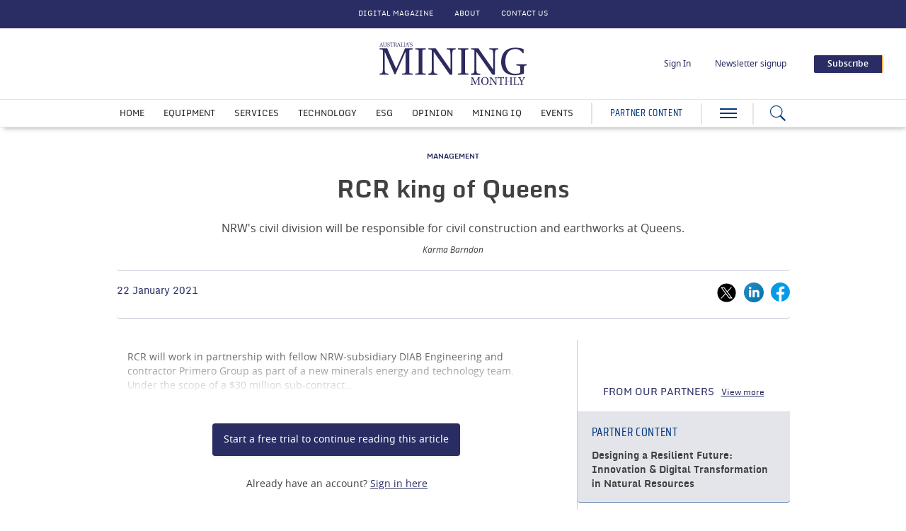

--- FILE ---
content_type: text/html; charset=utf-8
request_url: https://www.miningmonthly.com/management/news/1403148/rcr-king-queens
body_size: 14028
content:
<!DOCTYPE html>
<html lang="en">
<head>
    <meta name="Powered By" content="Kreatio Platform" />
  <link rel="canonical" href="https://www.miningmonthly.com/management/news/1403148/rcr-king-queens"/>
  
<script>
    var _paq = window._paq = window._paq || [];
    /* tracker methods like "setCustomDimension" should be called before "trackPageView" */
    _paq.push(['trackPageView']);
    _paq.push(['enableLinkTracking']);
    (function() {
        var u="https://aspermont.matomo.cloud/";
        _paq.push(['setTrackerUrl', u+'matomo.php']);
        _paq.push(['setSiteId', '3']);
        var d=document, g=d.createElement('script'), s=d.getElementsByTagName('script')[0];
        g.async=true; g.src='//cdn.matomo.cloud/aspermont.matomo.cloud/matomo.js'; s.parentNode.insertBefore(g,s);
    })();
</script>

<script>
    (function(w,d,s,l,i){
        w[l]=w[l]||[];
        w[l].push({'gtm.start': new Date().getTime(),event:'gtm.js'});
        var f=d.getElementsByTagName(s)[0],
          j=d.createElement(s),dl=l!='dataLayer'?'&l='+l:'';
        j.async=true;j.src='https://www.googletagmanager.com/gtm.js?id='+i+dl;f.parentNode.insertBefore(j,f);
    })(window,document,'script','dataLayer','GTM-5TLFSB');
</script>

  <meta http-equiv="Content-Type" content="text/html;charset=utf-8">
<meta http-equiv="X-UA-Compatible" content="IE=Edge">
<meta name="viewport" content="width=device-width,initial-scale=1.0,maximum-scale=2.0,minimum-scale=1.0">
<meta name="format-detection" content="telephone=no">
<meta name="HandheldFriendly" content="True">

  <meta name=”robots” content=”noarchive”>
<title>RCR king of Queens</title>
  <meta name="description" content="NRW's civil division will be responsible for civil construction and earthworks at Queens.">
  <meta name="keywords" content="overland conveyors, primary crusher">

  
    <meta property="og:type" content="article">
    <meta property="og:url" content="https://www.miningmonthly.com/management/news/1403148/rcr-king-queens">
    <meta property="og:title" content="RCR king of Queens">
    <meta property="og:locale" content="en_US">

    <meta property="og:description" content="NRW Holdings-subsidiary RCR Mining Technologies has been awarded an $80 million crushing and conveying contract to design and build a primary crushing plant and overland conveyor for Pilbara iron ore miner Fortescue Metals Group at the Queens project at the Solomon Hub.">
    <meta property="og:image:type" content="image/png">
    <meta property="og:image:width" content="600">
    <meta property="og:image:height" content="315">
    <meta property="og:updated_time" content="2021-01-22T17:28:39+08:00">
    <meta name="twitter:card" content="summary_large_image">
    <meta name="twitter:domain" content="//www.miningmonthly.com/">
    <meta name="twitter:creator" content="">
    <meta name="twitter:url" content="http://www.miningmonthly.com/management/news/1403148/rcr-king-queens">
      <meta name="twitter:description" content="NRW&#39;s civil division will be responsible for civil construction and earthworks at Queens.">
    <meta itemprop="description" content="NRW&#39;s civil division will be responsible for civil construction and earthworks at Queens.">
    <meta property="article:published_time" content="2021-01-22T17:28:39+08:00">
    <meta property="article:modified_time" content="2021-01-22T17:28:39+08:00">
    <meta itemprop="author" content="Karma Barndon">
    <meta itemprop="mainEntityOfPage" content="https://www.miningmonthly.com/management/news/1403148/rcr-king-queens">
    <meta itemprop="name" content="Mining Monthly">
    <meta itemprop="url" content="https://www.miningmonthly.com/management/news/1403148/rcr-king-queens">
    <meta itemprop="headline" content="RCR king of Queens">
    <meta itemprop="datePublished" content="2021-01-22T17:28:39+08:00">
    <meta itemprop="dateModified" content="2021-01-22T17:28:39+08:00">

  <link rel="preload" href="https://assets.kreatio.net/australias_mining_monthly_2023/application-11f8065b215c561669f85a380edb82381435b4715502381f059dbfea92696590.css" as="style">
  <link rel="stylesheet" media="all" href="https://assets.kreatio.net/australias_mining_monthly_2023/application-11f8065b215c561669f85a380edb82381435b4715502381f059dbfea92696590.css">
  <link rel="shortcut icon" href="https://assets.kreatio.net/australias_mining_monthly_2023/icons/favicon.ico" type="image/x-icon">
  <link rel="icon" href="https://assets.kreatio.net/australias_mining_monthly_2023/icons/favicon.ico" type="image/x-icon">
  <script src="https://www.googletagservices.com/tag/js/gpt.js" async="async"></script>
  <script>
    var gptadslots = [];
    var googletag = googletag || {cmd: []};
</script>
<script>
    googletag.cmd.push(function () {
        var slot1 = googletag.defineSlot('/94815173/AMM_v5_Premium_Leaderboard', [[1572, 250], [970, 90], [970, 250], 'fluid', [600, 130], [728, 90], [468, 60], [300, 100]], 'div-gpt-ad-1705683026641-0').addService(googletag.pubads());
        var slot2 = googletag.defineSlot('/94815173/AMM_v5_MPU', [[300, 250], 'fluid'], 'div-gpt-ad-1706022610342-0').addService(googletag.pubads());
        var slot3 = googletag.defineSlot('/94815173/AMM_v5_Standard_Leaderboard_1', [[970, 90], [468, 60], 'fluid', [300, 100], [600, 130], [728, 90], [970, 250]], 'div-gpt-ad-1705683156495-0').addService(googletag.pubads());
        var slot4 = googletag.defineSlot('/94815173/AMM_v5_Standard_Leaderboard_2', [[468, 60], [970, 90], 'fluid', [970, 250], [300, 100], [728, 90]], 'div-gpt-ad-1705683256822-0').addService(googletag.pubads());
        var slot5 = googletag.defineSlot('/94815173/AMM_v5_Skyscraper', [[300, 250], 'fluid', [300, 600]], 'div-gpt-ad-1705682867899-0').addService(googletag.pubads());
        var slot6 = googletag.defineSlot('/94815173/AMM_v5_Marketing_Billboard', [[728, 90], 'fluid', [970, 250], [300, 100], [468, 60], [970, 90]], 'div-gpt-ad-1705682709010-0').addService(googletag.pubads());
        var slot7 = googletag.defineSlot('/94815173/AMM_v5_Standard_Leaderboard_3', [[468, 60], [728, 90], 'fluid', [300, 100], [970, 250], [970, 90]], 'div-gpt-ad-1705683329227-0').addService(googletag.pubads());

        gptadslots.push(slot1);
        gptadslots.push(slot2);
        gptadslots.push(slot3);
        gptadslots.push(slot4);
        gptadslots.push(slot5);
        gptadslots.push(slot6);
        gptadslots.push(slot7);

        googletag.pubads().enableSingleRequest();
        googletag.pubads().collapseEmptyDivs();
          googletag.pubads().setTargeting('tags', ['overland-conveyors,primary-crusher,iron-ore,nrw-holdings,rcr-mining-technologies,primero-group,australia']);
  googletag.pubads().setTargeting("category", ['services,services-management']);

        googletag.enableServices();

        window.addEventListener("resize", function () {
            googletag.pubads().refresh(gptadslots);
        });
    });
</script>


</head>
<body>
<div id="wrapper">
  <div class="wrapper-header ">
    <!-- Component :: Secondary-Menu--> 
<div class="secondary-menu">
  <div class="container-fluid">
    <ul>
      <li><a href="/category/emagazine/issues">DIGITAL MAGAZINE</a></li>
      <li><a href="/about-mining-monthly">About</a></li>
      <li><a href="/contact-us">CONTACT US</a></li>
    </ul>
  </div>
</div>


    <!-- Component :: Main-Header--> 
<div class="main-header">
  <div class="master-head">
    <div class="container-fluid">
      <div class="master-head-block">
        <div class="responsive-menu">
          <div class="hamburger-menu">
            <a href="" id="resp_submenu_wrap_toggle"></a>
          </div>
          <div class="search-container">
            <label class="button left-searchbutton" id="leftsearchbutton" for="searchright">
              <a href="" class="s_icon">
              </a>
            </label>
          </div>
        </div>
        <div class="estb-year"></div>
        <div class="header-logo amm-logo">
          <a href="/"><img src="https://assets.kreatio.net/australias_mining_monthly_2023/svg/AMM_Logo_Blue.svg" alt="logo"></a>
        </div>
        <div class="header-moblie-logo">
          <a href="/"><img src="https://assets.kreatio.net/australias_mining_monthly_2023/svg/AMM_Logo_Blue.svg" alt="logo"></a>
        </div>
        <ul>
          <li class="log_in_normal">
            <a class="login btn-danger login-pop" href="javascript:void(0)">Sign In</a>
            <a class="logout" href="/logout" style="display: none">Log out</a>
          </li>
          <li class="newsletter-signup"><a href="/newsletter">Newsletter signup</a></li>
          <li>
            <a href="/subscribe" class="btn btn-primary-light" role="button" aria-pressed="true">Subscribe</a>
          </li>
        </ul>
      </div>
    </div>
  </div>
  <div class="main-menu">
    <div class="container-fluid">
        <ul class="header-menu">
            <li class="nav-link" >
              <a title="Home" class="nav-item" href="/">Home</a>
            </li>
            <li class="nav-link" data-submenu=equipment-submenu>
              <a title="Equipment" class="nav-item" href="/category/equipment">Equipment</a>
                <ul id="equipment-submenu" class="categorymenu">
                    <li class="">
                      <a title="Surface" href="/category/equipment/surface">Surface</a>
                    </li>
                    <li class="">
                      <a title="Underground" href="/category/equipment/underground">Underground</a>
                    </li>
                    <li class="">
                      <a title="Processing" href="/category/equipment/processing">Processing</a>
                    </li>
                    <li class="">
                      <a title="Power" href="/category/equipment/power">Power</a>
                    </li>
                </ul>
            </li>
            <li class="nav-link" data-submenu=services-submenu>
              <a title="Services" class="nav-item" href="/category/services">Services</a>
                <ul id="services-submenu" class="categorymenu">
                    <li class="">
                      <a title="Operations" href="/category/services/operations">Operations</a>
                    </li>
                    <li class="">
                      <a title="Management" href="/category/services/management">Management</a>
                    </li>
                </ul>
            </li>
            <li class="nav-link" >
              <a title="Technology" class="nav-item" href="/category/technology">Technology</a>
            </li>
            <li class="nav-link" data-submenu=esg-submenu>
              <a title="Esg" class="nav-item" href="/category/esg">Esg</a>
                <ul id="esg-submenu" class="categorymenu">
                    <li class="">
                      <a title="Environment" href="/category/esg/environment">Environment</a>
                    </li>
                    <li class="">
                      <a title="Community" href="/category/esg/community">Community</a>
                    </li>
                    <li class="">
                      <a title="Safety" href="/category/esg/safety">Safety</a>
                    </li>
                </ul>
            </li>
            <li class="nav-link" >
              <a title="Opinion" class="nav-item" href="/category/opinion">Opinion</a>
            </li>
            <li class="nav-link" >
              <a title="Mining IQ" class="nav-item" href="/category/mining-iq">Mining IQ</a>
            </li>
          <li class="nav-link">
            <a href="/events">Events</a>
          </li>
        </ul>
      <div class="partner">
        <a href="/type/partner-content">PARTNER CONTENT</a>
      </div>
      <div class="hamburger-menu">
        <a href="" id="submenu_wrap_toggle"></a>
      </div>
      <div class="search-container">
        <form class="" action="/search" accept-charset="UTF-8" method="get">
          <input type="hidden" name="per_page" id="per_page1" value="10" class="form-group has-feedback">
          <input type="hidden" name="facet" id="facet1" value="true" class="facet_header">
          <input type="hidden" name="sort" id="sort1" value="recent" class="filter_sort_top">
          <input class="search" id="searchright" type="text" name="query" placeholder="Enter your keywords...">
          <span id="clearIcon" class="clear-icon ">&#10005;</span>
          <label class="button searchbutton" id="searchbutton" for="searchright">
          </label>
          <label class="button desktopsearchbutton" id="desktopsearchbutton" for="searchright">
            <a href="" class="s_icon">
            </a>
          </label>
</form>      </div>
    </div>
  </div>
  <div class="secondary-search-block" id="secondary-search">
    <div class="container-fluid secondary-search-container">
      <form class="secondary-search-form" action="/search" accept-charset="UTF-8" method="get">
        <input type="hidden" name="per_page" id="per_page2" value="10" class="form-group has-feedback">
        <input type="hidden" name="facet" id="facet2" value="true" class="facet_header">
        <input type="hidden" name="sort" id="sort2" value="recent" class="filter_sort_top">
        <input class="secondary-search-input" id="secondary-search-input" type="text" name="query" placeholder="Enter your keywords...">
        <button type="submit" class="secondary-search-button btn btn-primary-light">Search</button>
        <span class="secondary-search-close" id="close-search"><span class="close"></span></span>
</form>    </div>
  </div>
  <div id="submenu_wrap" style="display: none;">
    <div class="container-fluid scroll">
      <ul id="accordion" class="accordion">
        <li class="main-block">
          <div class="menu-header">
            <span class="close-icon" id="closeButton"><a href="" class="s_icon"><img class="close" src="https://assets.kreatio.net/australias_mining_monthly_2023/svg/close.svg" alt="logo"></a> CLOSE</span>
            <a href="javascript:void(0)" class="btn btn-primary-light login-pop" role="button" aria-pressed="true">Sign
              In</a>
            <a class="btn btn-primary-light logout" href="/logout" style="display: none">Log out</a>
            <span>
              <a href="/subscribe" class="btn btn-secondary-light" role="button" aria-pressed="true">Subscribe</a>
            </span>
          </div>
        </li>
        <li class="search-block">
          <form class="link search-box" action="/search" accept-charset="UTF-8" method="get">
            <input type="hidden" name="per_page" id="per_page3" value="10" class="form-group has-feedback">
            <input type="hidden" name="facet" id="facet3" value="true" class="facet_header">
            <input type="hidden" name="sort" id="sort3" value="recent" class="filter_sort_top">
            <input class="menu-search" id="menu-search-input" type="text" name="query" placeholder="Enter your keywords...">
            <span class="menu-close-icon" id="menu-close-icon">&#10006;</span>
            <button class="search-icon btn btn-primary-light s_icon">
              <img src="https://assets.kreatio.net/australias_mining_monthly_2023/svg/whiteSearch_Icon.svg" alt="logo"></button>
</form>        </li>
            <li>
              <div class="link "> <a title="Home" href="/">Home</a>
              </div>
            </li>
            <li>
              <div class="link "> <a title="Equipment" href="/category/equipment">Equipment</a>
                  <span class="downarrow "></span>
              </div>
                <ul class="submenu">
                    <li><a href="/category/equipment/surface">Surface</a></li>
                    <li><a href="/category/equipment/underground">Underground</a></li>
                    <li><a href="/category/equipment/processing">Processing</a></li>
                    <li><a href="/category/equipment/power">Power</a></li>
                </ul>
            </li>
            <li>
              <div class="link "> <a title="Services" href="/category/services">Services</a>
                  <span class="downarrow "></span>
              </div>
                <ul class="submenu">
                    <li><a href="/category/services/operations">Operations</a></li>
                    <li><a href="/category/services/management">Management</a></li>
                </ul>
            </li>
            <li>
              <div class="link "> <a title="Technology" href="/category/technology">Technology</a>
              </div>
            </li>
            <li>
              <div class="link "> <a title="Esg" href="/category/esg">Esg</a>
                  <span class="downarrow "></span>
              </div>
                <ul class="submenu">
                    <li><a href="/category/esg/environment">Environment</a></li>
                    <li><a href="/category/esg/community">Community</a></li>
                    <li><a href="/category/esg/safety">Safety</a></li>
                </ul>
            </li>
            <li>
              <div class="link "> <a title="Opinion" href="/category/opinion">Opinion</a>
              </div>
            </li>
            <li>
              <div class="link "> <a title="Mining IQ" href="/category/mining-iq">Mining IQ</a>
              </div>
            </li>
        <li>
          <div class="link "><a title="LATEST HEADLINES" href="/latest-headlines">LATEST HEADLINES</a></div>
        </li>
        <li>
          <div class="link "><a title="News Analysis" href="/type/news-analysis">News Analysis</a>
          </div>
        </li>
        <li>
          <div class="link "><a title="Events" href="/events">Events</a>
          </div>
        </li>
        <li>
          <div class="link "><a title="Webinars" href="/webinars">Webinars</a>
          </div>
        </li>
        <li>
          <div class="link "><a title="Jobs" href="/jobs">Jobs</a>
          </div>
        </li>
        <li>
          <div class="link "><a title="Tags" href="/tag-list">Tags</a>
          </div>
        </li>
        <li>
          <div class="link "><a title="Partner Content" href="/type/partner-content">Partner Content</a>
          </div>
        </li>
        <li>
          <div class="link "><a title="Partner Content" href="/category/mining-monthly-awards">Awards</a>
          </div>
        </li>
        <li>
          <div class="content-menu">
            <h3>ABOUT</h3>
            <ul>
              <li class="link"><a href="/about-mining-monthly">About Mining Monthly</a></li>
              <li class="link"><a href="/subscribe">Subscribe</a></li>
              <li class="link"><a href="/newsletter">Newsletter signup</a></li>
              <li class="link"><a href="/frequently-questions">Frequently Asked Questions</a></li>
              <li class="link"><a href="/contact-us">Contact Us</a></li>
            </ul>
          </div>
        </li>
        <li>
          <div class="content-menu">
            <h3>SOLUTIONS</h3>
            <ul>
              <li class="link"><a href="/advertise">Advertise</a></li>
            </ul>
          </div>

        </li>
        <li>
          <div class="content-menu">
            <h3>LEGAL</h3>
            <ul>
              <li class="link"><a href="/terms-conditions">Terms and Conditions</a></li>
              <li class="link"><a href="https://www.aspermont.com/static/privacy-policy" target="_blank" rel="noopener noreferrer">Privacy Policy</a></li>
              <li class="link"><a href="https://www.aspermont.com/static/cookie-policy" target="_blank" rel="noopener noreferrer">Cookie Policy</a></li>
            </ul>
          </div>
        </li>
        <li>
          <div class="content-menu">
            <h3>SOCIAL</h3>
            <ul class="social-share link">
              <li>
                <a href="https://www.linkedin.com/company/miningmonthly-com" target="_blank" rel="noopener noreferrer" aria-label="linkedin icon" class="linked-in"></a>
                <a href="https://www.linkedin.com/company/miningmonthly-com" target="_blank" rel="noopener noreferrer" aria-label="linkedin icon">LINKEDIN</a>
              </li>
              <li>
                <a href="https://twitter.com/auminingmonthly" target="_blank" rel="noopener noreferrer" aria-label="twitter icon" class="twitter"></a>
                <a href="https://twitter.com/auminingmonthly" target="_blank" rel="noopener noreferrer" aria-label="twitter icon">X</a>
              </li>
              <li>
                <a href="https://www.facebook.com/miningnewsandnetworking" target="_blank" rel="noopener noreferrer" aria-label="facebook icon" class="facebook"></a>
                <a href="https://www.facebook.com/miningnewsandnetworking" target="_blank" rel="noopener noreferrer" aria-label="facebook icon">FACEBOOK</a>
              </li>
            </ul>
          </div>
        </li>
      </ul>
    </div>
  </div>
</div>


</div>

    <div class="wrapper-container article-page ">
  <div class="ad-header">
  <div class="adv-block">
    <div id='div-gpt-ad-1705683026641-0'>
      <script>
          googletag.cmd.push(function () {
              googletag.display('div-gpt-ad-1705683026641-0');
          });
      </script>
    </div>
  </div>
</div>
  <div class="mt-30"></div>

  <div class="">
    <div class="container-fluid  barrier">
      <div class="article-head-block ">
  <div class="article-head-content">
        <h5 class="category"><a href="/category/services/management">MANAGEMENT</a></h5>

    <h1 class="headline">RCR king of Queens</h1>

        <p class="strapline">NRW's civil division will be responsible for civil construction and earthworks at Queens.</p>

      <div class="author-name"><a href="/author/92ae56aa-5bd1-41b5-a514-af604622e9c9/karma-barndon">Karma Barndon</a></div>
  </div>
</div>

      <div class="article-head-social-share ">
            <div class="date">22 January 2021</div>


          <ul class="social-share">
    <li>
      <a href="javascript:void(0)" onclick="shareOnTwitter('RCR+king+of+Queens', 'https://www.miningmonthly.com/management/news/1403148/rcr-king-queens', 'MiningOnline')">
        <img alt="twitter_icon" src="https://assets.kreatio.net/australias_mining_monthly_2023/svg/x.svg">
      </a></li>
    <li>
      <a href="javascript:void(0)" onclick="shareOnLinkedIn('https://www.miningmonthly.com/1403148','RCR+king+of+Queens'); return false;">
        <img alt="linkedin-icon" src="https://assets.kreatio.net/australias_mining_monthly_2023/svg/article_linkedin.svg">
      </a>
    </li>
    <li>
      <a href="javascript:void(0)" onclick="shareOnFacebook('https://www.miningmonthly.com/management/news/1403148/rcr-king-queens')">
        <img alt="fb-icon" src="https://assets.kreatio.net/australias_mining_monthly_2023/svg/article_fb.svg">
      </a>
    </li>
  </ul>
<script>
    function openSharePopup(url) {
        var screenWidth = window.screen.width;
        var screenHeight = window.screen.height;
        var popupWidth = 600;
        var popupHeight = 315;
        var leftPosition = (screenWidth - popupWidth) / 2;
        var topPosition = (screenHeight - popupHeight) / 2;
        window.open(url, 'Share Popup', 'width=600,height=315,left=' + leftPosition + ',top=' + topPosition);
    }

    function shareOnLinkedIn(url, title) {
        var linkedInShareUrl = 'https://www.linkedin.com/shareArticle?mini=true&url=' + encodeURIComponent(url) + '&title=' + encodeURIComponent(title);
        openSharePopup(linkedInShareUrl);
    }

    function shareOnFacebook(url) {
        var facebookShareUrl = 'https://www.facebook.com/sharer/sharer.php?u=' + encodeURIComponent(url);
        openSharePopup(facebookShareUrl);
    }

    function shareOnTwitter(text, url, via) {
        var twitterShareUrl = 'https://twitter.com/share?text=' + text + '&url=' + encodeURIComponent(url) + '&via=' + encodeURIComponent(via);
        openSharePopup(twitterShareUrl);
    }

    function shareOnTwitterEdition(text, url ,via) {
        var twitterShareUrl = 'https://twitter.com/share?text=' + text + '&url=' + encodeURIComponent(url) + '&via=' + encodeURIComponent(via);
        openSharePopup(twitterShareUrl);
    }

    function shareOnLinkedInEdition(url) {
        var linkedInShareUrl = 'https://www.linkedin.com/shareArticle?mini=true&url=' + encodeURIComponent(url);
        openSharePopup(linkedInShareUrl);
    }

    function shareOnFacebookEdition(url) {
        var facebookShareUrl = 'https://www.facebook.com/sharer.php?u=' + encodeURIComponent(url);
        openSharePopup(facebookShareUrl);
    }
</script>

      </div>
      <div class="article-block common-space">
        <div class=" article ">
          <div class="article-content-block">
            <div class="article-content">
                <p class="linear-gradient">RCR will work in partnership with fellow NRW-subsidiary DIAB Engineering and contractor Primero Group as part of a new minerals energy and technology team.  
 Under the scope of a $30 million sub-contract...</p>
            </div>
            <div class="subscription-block common-space">
              <div class="subscription-content">
        <!-- Component :: Logged-Out-Barrier-Button--> 
<a href="https://subscriptions.miningmonthly.com/subscribe?sourcecode=AMMDigitalMonthlyFreeFirstMonth" target="_blank"><btn class="btn btn-primary-light" role="button" aria-pressed="true" >Start a free trial to continue reading this article
</btn></a>
<h6><p>Already have an account? <a href="javascript:void(0)" class="login btn-danger login-pop"> Sign in here</a></p>
</h6>


  <div class="subscription-plan ">
    <div class="subscribe-content">
        <div class="subscribe-description">
              <!-- Component :: Barrier-Page-Logged-Out-Heading--> 
<h5>Essential News &amp; Insights for the METS Sector</h5>
<p>AMM: Premier information hub for Australia's mining innovation and excellence. Stay ahead with the latest trends, technology, and practices. Essential for professionals.</p>

        </div>
            <!-- Component :: Barrier-Page-Logged-Out-Tabs--> 
<!--<div class="plans">
<div class="standard">
<div class="subscribe-info">
<h6>Standard Subscription</h6>
<ul>
<li>Global news and analysis</li>
<li>Exclusive industry columns</li>
<li>Daily email newsletters</li>
<li>Monthly digital magazine</li>
</ul>
<p>Individual, Team and Corporate options available</p>
</div>
<div class="background"></div>
</div>
<div class="premium">
<h6>Premium Subscription</h6>
<p>All Standard benefits, plus</p>
<ul>
<li>5x annual Research Reports on key industry topics*</li>
<li>4x annual Equities Updates*</li>
</ul>
<p>*Each valued at &pound;595</p>
<div class="background"></div>
</div>
</div>-->

    </div>
    <a href="/subscribe">
      <btn class="btn btn-lg btn-primary-light" role="button" aria-pressed="true">Subscribe now</btn>
    </a>
  </div>
</div>

            </div>
              <!-- Component :: Related-Articles--> 
<div class="related-articles">
  <h5>RELATED ARTICLES</h5>
  <ul>
    <li><a title="Primero settles stoush with Wartsila" href="/management/news/1458643/primero-settles-stoush-wartsila">Primero settles stoush with Wartsila</a></li>
    <li><a title="KCGM EPC for Primero" href="/management/news/1455437/kcgm-epc-primero">KCGM EPC for Primero</a></li>
    <li><a title="Pilbara picks Primero to expand Pilgangoora" href="/surface/news/1447196/pilbara-picks-primero-expand-pilgangoora">Pilbara picks Primero to expand Pilgangoora</a></li>
    <li><a title="MET move pays for NRW" href="/surface/news/1437979/met-pays-nrw">MET move pays for NRW</a></li>
  </ul>

</div>


            <div class="more-on-topic">
              <h5>
                MORE ON THIS TOPIC
                </h5>
              <ul>
                    <li>NEXT: <a href="/international-coal-news/news/1403199/news-wrap">News Wrap</a></li>
                    <li>PREVIOUS:
                      <a href="/international-coal-news/news/1403105/news-wrap">News Wrap</a>
                    </li>
              </ul>
            </div>
          </div>
          <div class="article-newsletter newsletter-block">
  <div class="container-fluid ">
    <div class="newsletter">
      <div class="newsletter-heading">
        <h5 class="newsletter-text">Get the <span>Mining Monthly Newsletter </span>delivered free each day</h5>
      </div>
      <script src="//js.hsforms.net/forms/embed/v2.js"></script>
      <script>
          hbspt.forms.create({
              region: "na1",
              portalId: "6393024",
              formId: "731bfea4-b223-4181-a586-4b3f4e81d1bf"
          });
      </script>
    </div>
  </div>
</div>

        </div>
        <div class="sidebar-common-right ">
          <div class="adv-block desktop-adv  common-space ">
  <div id='div-gpt-ad-1706022610342-0'>
    <script>
        googletag.cmd.push(function () {
            googletag.display('div-gpt-ad-1706022610342-0');
        });
    </script>
  </div>
</div>

              <!-- Component :: From-our-Partners-Right--> 
<div class="our-partners-block common-space">
  <div class="container-fluid">
    <div class="common-header ">
      <h2 class="common-heading">
          <a href="/type/partner-content">FROM OUR PARTNERS</a>
      </h2>
      <div class="view">
          <a href="/type/partner-content">View more</a>
      </div>
    </div>
    <div class="our-partners">
        <div class="ptn">
          <div class="our-partner">
                <h5 class="partner"><a href="/type/partner-content">PARTNER CONTENT</a></h5>
            <h4 class="partner-subheading"><a title="Designing a Resilient Future: Innovation &amp; Digital Transformation in Natural Resources" href="/partners/partner-content/4524528/designing-resilient-future-innovation-digital-transformation-natural-resources">Designing a Resilient Future: Innovation &amp; Digital Transformation in Natural Resources</a></h4>
          </div>
        </div>
        <div class="ptn">
          <div class="our-partner">
                <h5 class="partner"><a href="/type/partner-content">PARTNER CONTENT</a></h5>
            <h4 class="partner-subheading"><a title="Reaching the Workforce: Mining Sites Turn to TV for Critical Communication" href="/partners/partner-content/4522021/reaching-workforce-mining-sites-turn-tv-critical-communication">Reaching the Workforce: Mining Sites Turn to TV for Critical Communication</a></h4>
          </div>
        </div>
    </div>
  </div>
</div>


          <div class="adv-block">
  <div id='div-gpt-ad-1705682867899-0'>
    <script>
        googletag.cmd.push(function () {
            googletag.display('div-gpt-ad-1705682867899-0');
        });
    </script>
  </div>
</div>

        </div>
      </div>
      <div class="container-fluid">
  <div class="adv-block ad-container-1">
    <div id='div-gpt-ad-1705683156495-0'>
      <script>
          googletag.cmd.push(function () {
                  googletag.display('div-gpt-ad-1705683156495-0');
          });
      </script>
    </div>
  </div>
</div>

    </div>
  </div>
    <!-- Component :: Home-MostRead--> 
<div class="most-popular-block common-space">
  <div class="common-border-bottom"></div>
  <div class="container-fluid">
    <div class="common-header">
      <div class="common-heading">
        MOST POPULAR
      </div>
    </div>
    <div class="row article">
        <div class="popular-article">
          <div class="left-container">1</div>
          <div class="right-container">
            <div class="popular-article-content">
                <h5 class="category"><a href="/category/esg/environment">ENVIRONMENT</a></h5>

                  <h4 class="headline"><a title="Report warns of Whitehaven Coal&#39;s &#39;climate-related vulnerabilities&#39;" href="/environment/news-analysis/4525640/report-warns-whitehaven-coal-climate-related-vulnerabilities">Report warns of Whitehaven Coal&#39;s &#39;climate-related vulnerabilities&#39;</a></h4>

            </div>
          </div>
        </div>
        <div class="popular-article">
          <div class="left-container">2</div>
          <div class="right-container">
            <div class="popular-article-content">
                <h5 class="category"><a href="/category/services/operations">OPERATIONS</a></h5>

                  <h4 class="headline"><a title="Monadelphous deepens Rio Tinto ties" href="/operations/news-analysis/4525611/monadelphous-deepens-rio-tinto-ties">Monadelphous deepens Rio Tinto ties</a></h4>

            </div>
          </div>
        </div>
        <div class="popular-article">
          <div class="left-container">3</div>
          <div class="right-container">
            <div class="popular-article-content">
                <h5 class="category"><a href="/category/esg/environment">ENVIRONMENT</a></h5>

                  <h4 class="headline"><a title="Comment call on BHP bid for Homestead Creek discharge" href="/environment/news-analysis/4525621/comment-bhp-bid-homestead-creek-discharge">Comment call on BHP bid for Homestead Creek discharge</a></h4>

            </div>
          </div>
        </div>
        <div class="popular-article">
          <div class="left-container">4</div>
          <div class="right-container">
            <div class="popular-article-content">
                <h5 class="category"><a href="/category/opinion">OPINION</a></h5>

                  <h4 class="headline"><a title="RioCore is all well and good but think of the coal miners" href="/opinion/opinion-articles/4525613/riocore-coal-miners">RioCore is all well and good but think of the coal miners</a></h4>

            </div>
          </div>
        </div>
    </div>
  </div>
</div>


    <!-- Component :: Article-Research-Report-Block--> 
  <div class="research-block common-space">
    <div class="container-fluid">
      <div class="common-header">
        <h2 class="common-heading"><a href="/category/mining-iq">MINING IQ</a></h2>
        <h3 class="lock">
          <img src="https://assets.kreatio.net/australias_mining_monthly_2023/png/Lock_ion.png" alt="lock">
          <a href="/subscribe" class="locked-text">Premium subscribers only</a>
        </h3>
        <h3 class="view"><a href="/category/mining-iq">View more</a></h3>
      </div>
      <div class="row">
          <p class="resp-letter-bar">Expert-led Insights reports built on robust data, rigorous analysis and expert commentary covering mining Exploration, Future Fleets, Automation and Digitalisation, and ESG.</p>
        <div class="research-report-block">
          <div class="row">
              <p class="ds-letter-bar">Expert-led Insights reports built on robust data, rigorous analysis and expert commentary covering mining Exploration, Future Fleets, Automation and Digitalisation, and ESG.</p>
              <div class=" research-reports">
                <div class="research-report">
                    <img src="https://image.chitra.live/api/v1/wps/ac311be/923806d8-53a0-4e87-ac7e-24508ac45925/9/ESG-Index-2025-cover-15x18.jpg" alt="editions" class="img-responsive b-lazy" data-src="https://image.chitra.live/api/v1/wps/9dd286c/923806d8-53a0-4e87-ac7e-24508ac45925/9/ESG-Index-2025-cover-146x183.jpg">
                  <div class="report-details">
                    <h4 class="report-heading"><a href="/edition/1001819/esg-index-2025-benchmarking-the-future-of-sustainable-mining">ESG Index 2025: Benchmarking the Future of Sustainable Mining</a></h4>
                    <p class="report-text">The ESG Index provides an in-depth evaluation of the ESG performance of 60+ of the world’s largest mining companies. It assesses companies across 10 weighted indicators within 6 essential ESG pillars.</p>
                  </div>
                </div>
              </div>
              <div class=" research-reports">
                <div class="research-report">
                    <img src="https://image.chitra.live/api/v1/wps/a2daf22/9099ff2f-a895-4b4b-a059-d83043f24b53/1/automation-digitalisation-2025-report-cover-15x18.png" alt="editions" class="img-responsive b-lazy" data-src="https://image.chitra.live/api/v1/wps/96f4f4a/9099ff2f-a895-4b4b-a059-d83043f24b53/1/automation-digitalisation-2025-report-cover-146x183.png">
                  <div class="report-details">
                    <h4 class="report-heading"><a href="/edition/1001779/automation-and-digitalisation-insights-2025">Automation and Digitalisation Insights 2025</a></h4>
                    <p class="report-text">Discover how mining companies and investors are adopting, deploying and evaluating new technologies.</p>
                  </div>
                </div>
              </div>
              <div class=" research-reports">
                <div class="research-report">
                    <img src="https://image.chitra.live/api/v1/wps/77174f2/5436db4e-6419-498b-bacd-29f63780eba0/10/MMI-Exploration-Report-2025-FINAL-cover-15x18.png" alt="editions" class="img-responsive b-lazy" data-src="https://image.chitra.live/api/v1/wps/3a2946b/5436db4e-6419-498b-bacd-29f63780eba0/10/MMI-Exploration-Report-2025-FINAL-cover-146x183.png">
                  <div class="report-details">
                    <h4 class="report-heading"><a href="/edition/1001737/mining-iq-exploration-insights-2025">Mining IQ Exploration Insights 2025</a></h4>
                    <p class="report-text">Gain exclusive insights into the world of exploration in a comprehensive review of the top trending technologies, intercepts, discoveries and more.</p>
                  </div>
                </div>
              </div>
              <div class=" research-reports">
                <div class="research-report">
                    <img src="https://image.chitra.live/api/v1/wps/39d6d7d/e97b6f37-068f-40f1-9d96-1d8417c7775a/11/FFI-Report-Cover-Update-2025-01-08-25-15x18.jpg" alt="editions" class="img-responsive b-lazy" data-src="https://image.chitra.live/api/v1/wps/7df9073/e97b6f37-068f-40f1-9d96-1d8417c7775a/11/FFI-Report-Cover-Update-2025-01-08-25-146x183.jpg">
                  <div class="report-details">
                    <h4 class="report-heading"><a href="/edition/1001557/future-fleets-insights-2025">Future Fleets Insights 2025 </a></h4>
                    <p class="report-text">Mining IQ Future Fleets Insights 2025 looks at how companies are using alternative energy sources to cut greenhouse gas emmissions</p>
                  </div>
                </div>
              </div>
          </div>
        </div>
      </div>
    </div>
  </div>


  <div class="latest-block article common-space">
      <!-- Component :: Home-Announcements--> 


  </div>
</div>



  <div class="wrapper-footer">
    <!-- Component :: Footer-Sitemap--> 
<div class="footer-sitemap">
<div class="footer-main-menu">
<div class="container-fluid">
<div class="resp_footer_logo"><a href="/" aria-label="logo"><img src="https://assets.kreatio.net/australias_mining_monthly_2023/svg/amm_footer_logo.svg" alt="footer-logo"></a></div>
<ul class="footer-menu-items">
<li><a href="/" aria-label="logo"><img src="https://assets.kreatio.net/australias_mining_monthly_2023/svg/amm_footer_logo.svg" alt="footer-logo"></a></li>
<li class="social-share">
<span> <a target="_blank" href="https://www.linkedin.com/company/miningmonthly-com" rel="noopener" aria-label="linkedin icon">LINKEDIN</a> </span> <a target="_blank" href="https://www.linkedin.com/company/miningmonthly-com" class="linked-in" rel="noopener" aria-label="linkedin icon"></a>
</li>
<li class="social-share">
<span><a target="_blank" href="https://twitter.com/auminingmonthly" rel="noopener" aria-label="twitter icon">X</a> </span> <a target="_blank" href="https://twitter.com/auminingmonthly" class="twitter" rel="noopener" aria-label="twitter icon"></a>
</li>
<!--<li class="social-share"><span><a target="_blank" href="/" rel="noopener" aria-label="youtube icon">YOUTUBE</a></span> <a target="_blank" href="/" class="youtube" rel="noopener" aria-label="youtube icon"></a></li>-->
<li class="social-share">
<span><a target="_blank" href="https://www.facebook.com/miningnewsandnetworking" rel="noopener" aria-label="facebook icon">FACEBOOK</a> </span> <a target="_blank" href="https://www.facebook.com/miningnewsandnetworking" class="facebook" rel="noopener" aria-label="facebook icon"></a>
</li>
</ul>
</div>
</div>
<div class="footer-sitemaps">
<div class="container-fluid row">
<div class="accordion">
<div class="accordion-item">
<div class="accordion-item-head">
<span class="accordion-item-header"></span> Content</div>
<div class="accordion-item-body">
<div class="accordion-item-body-content">
<ul>
<li><a href="/category/equipment">Equipment</a></li>
<li><a href="/category/services">Services</a></li>
<li><a href="/category/technology">Technology</a></li>
<li><a href="/category/opinion">Opinion</a></li>
<li><a href="/category/esg">ESG</a></li>
<li><a href="/category/mining-iq">Mining IQ</a></li>
<li><a href="/events">Events</a></li>
<li><a href="/webinars">Webinars</a></li>
<li><a href="/jobs">Jobs</a></li>
<li><a href="/type/news-analysis">News Analysis</a></li>
<li><a href="/tag-list">Tags</a></li>
<li><a href="/type/partner-content">Partner Content</a></li>
<li><a href="/category/mining-monthly-awards">Awards</a></li>
</ul>
</div>
</div>
</div>
<div class="accordion-item">
<div class="accordion-item-head">
<span class="accordion-item-header"></span> about</div>
<div class="accordion-item-body">
<div class="accordion-item-body-content">
<ul>
<li><a href="/about-mining-monthly">About Mining Monthly</a></li>
<li><a href="/subscribe">Subscribe</a></li>
<li><a href="/newsletter">Newsletter Signup</a></li>
<li><a href="/frequently-questions">Frequently Asked Questions</a></li>
<li><a href="/contact-us">Contact Us</a></li>
</ul>
</div>
</div>
</div>
<div class="accordion-item">
<div class="accordion-item-head">
<span class="accordion-item-header"></span> SOLUTIONS</div>
<div class="accordion-item-body">
<div class="accordion-item-body-content">
<ul>
<li><a href="/advertise">Advertise</a></li>
<li><a target="_blank" href="https://www.thinknexus.com/" rel="noopener">Nexus Agency</a></li>
</ul>
</div>
</div>
</div>
<div class="accordion-item">
<div class="accordion-item-head">
<span class="accordion-item-header"></span> legal</div>
<div class="accordion-item-body">
<div class="accordion-item-body-content">
<ul>
<ul>
<li><a target="_blank" href="/terms-conditions" rel="noopener">Terms And Conditions</a></li>
<li><a target="_blank" href="https://www.aspermont.com/static/privacy-policy" rel="noopener">Privacy Policy</a></li>
<li><a target="_blank" href="https://www.aspermont.com/static/cookie-policy" rel="noopener">Cookie Policy</a></li>
<li><a target="_blank" href="https://www.miningmonthly.com/accessibility-statement" rel="noopener">Accessibility Statement</a></li>
<li><a href="javascript:void(0)"><span id="pmLink">Privacy Settings</span></a></li>
</ul>
</ul>
</div>
</div>
</div>
</div>
</div>
</div>
</div>

    <!-- Component :: Footer-Brand-Portfolio--> 
<div class="brand-portfolio">
<div class="container-fluid">
<h2 class="heading">THE ASPERMONT BRAND PORTFOLIO</h2>
<div class="brands">
<ul>
<li><a href="https://www.mining-journal.com"> <img src="https://image.chitra.live/api/v1/wps/a170a28/0b55f7ca-8635-44e8-90dd-0810694f1270/2/mining-journal-122x77.png" alt="footer-images"> </a></li>
<li><a href="https://www.miningnews.net"> <img src="https://image.chitra.live/api/v1/wps/bb85810/9fd7532f-6c1e-4e34-b148-3593838bf6ba/2/miningnews-122x77.png" alt="footer-images"> </a></li>
<li><a target="_blank" href="https://www.mining-journal.com/category/mining-iq" rel="noopener"> <img src="http://image.chitra.live/api/v1/wps/3102e20/638039e0-1577-4c3d-bfd2-be37c1a078a2/1/Mining-IQ-Blue-122-77-122x77.jpg" alt="footer-images"> </a></li>
<li><a href="https://www.mining-journal.com/type/resourcestocks-articles"> <img src="https://image.chitra.live/api/v1/wps/c5856c7/13bf3875-e58c-4772-81e1-033a9e4e7bfe/2/resourcestocks-122x77.png" alt="footer-images"> </a></li>
<li><a href="https://www.miningmagazine.com"> <img src="https://image.chitra.live/api/v1/wps/360eedb/216389b6-c704-4967-b4f9-21a29cdf327e/2/mining-magazine-122x77.png" alt="footer-images"> </a></li>
<li><a href="https://www.miningmonthly.com"> <img src="https://image.chitra.live/api/v1/wps/ab169f4/6734047b-8e05-4e63-852d-082093401856/2/australian-mining-monthly-122x77.png" alt="footer-images"> </a></li>
<li><a href="https://www.energynewsbulletin.net"> <img src="https://image.chitra.live/api/v1/wps/fefbd4e/a90300a0-6670-4557-9cd8-2992ea8579f9/2/energy-news-bulletin-122x77.png" alt="footer-images"> </a></li>
<li><a href="https://www.noticiasdemineracao.com"> <img src="https://image.chitra.live/api/v1/wps/1dd2191/15abf4b8-0ee2-4084-9c73-df2e757f0c57/2/noticias-de-mineracao-122x77.png" alt="footer-images"> </a></li>
<li><a href="https://www.geodrillinginternational.com"> <img src="https://image.chitra.live/api/v1/wps/beade77/d814d918-3d28-4193-959f-1d8555f10e88/2/geodrililng-international-122x77.png" alt="footer-images"> </a></li>
<li><a href="https://www.farmingahead.com.au"> <img src="https://image.chitra.live/api/v1/wps/327ed8f/06009ac3-6008-4b24-ab6c-64bd78400ccc/2/Farming-ahead-122x77.png" alt="footer-images"> </a></li>
<li><a href="https://www.future-of-mining.com"> <img src="https://image.chitra.live/api/v1/wps/bb693d5/b625cf7f-969f-4ef5-ac97-df6ced2a9a28/2/future-of-mining-122x77.png" alt="footer-images"> </a></li>
<!-- <a href="https://london.miningjournalselect.com/mjslondon/en/page/home"> <img src="https://image.chitra.live/api/v1/wps/43e1b49/2c34176c-358f-4a6f-9ed7-075315b5691c/2/mining-journal-select-122x77.png" alt="footer-images" /> </a> -->
<li><a href="https://www.miningnewsselect.net/perth"> <img src="https://image.chitra.live/api/v1/wps/9c4e397/1b0f4683-6d6e-4559-98d9-c200d986ce5b/0/miningnews-select-122x77.png" alt="footer-images"></a></li>
</ul>
</div>
</div>
</div>

    <!-- Component :: Footer-Copyrights--> 
<div class="copy-rights">
<div class="container-fluid">
<div class="asp_logo"><a target="_blank" href="https://www.aspermont.com/" rel="noopener"><img src="https://assets.kreatio.net/mining_journal_2023/png/aspermont.png" alt="aspermont-logo"></a></div>
<p class="copyright-content">Copyright © 2026 Aspermont Ltd. All rights reserved. Aspermont Limited (ABN 66 000 375 048), Level 33, 152-158 St Georges Terrace, Perth WA 6000</p>
</div>
</div>

</div>

    <script src="https://assets.kreatio.net/australias_mining_monthly_2023/amm_iq.min.js"></script>
  <script>
      $('.asp-download').on('click', function (e) {
          e.preventDefault();
          var data = "";
          var qid = $(this).attr("data-value");
          $.ajax({
              url: qid,
              type: 'get',
              data: {data: qid},
              xhr: function () {
                  var xhr = new XMLHttpRequest();
                  xhr.responseType = 'blob'
                  return xhr;
              },
              success: function (response, status, xhr) {
                  var blob = new Blob([response], {type: "application/pdf"});
                  var filename = qid.split('/').pop();
                  var link = document.createElement('a');
                  link.href = window.URL.createObjectURL(blob);
                  link.download = filename;
                  link.click();
                  $('#article-pdf-download').hide();
                  $('.modal-backdrop').hide();
              }
          })
      });
  </script>
    <script src="https://www.google.com/recaptcha/api.js" async="async"></script>
</div>
  <!-- Component :: Login-Popup--> 
<div class="popup_login">
  <h1 class="hidden">Login</h1>
  <div class="module-login">
    <div class="login">
      <div class="panel panel-default">
        <div class="panel-body">
          <form id="login_form" class="subscriber_login" action="/abacus_login" accept-charset="UTF-8" method="post"><input type="hidden" name="authenticity_token" value="oAtJyOVAX18cpaQHj9TiObENLfzJGqaqSKnShfontCPSim8ve-YiB62V-QaqB-k4Ts0zE19cGZ0ecUJgQUqrdA" autocomplete="off" />
            <input name="utf8" type="hidden" value="&#x2713;"/><input type="hidden" name="authenticity_token" value="WhUvYjCx9XPPa80AbyvQn2WPFaJdzx9VfoGaOOt13xNSCCd2K7qJxMxya8Fwl3tj7o9Lyibhj3mJUpfxs5WDIg=="/>
            <div class="alert alert-danger">Invalid username or password</div>
            <input type="hidden" name="normal_login" id="normal_login" value="true"/>
            <fieldset>
              <legend>
                Log in
              </legend>
              <div class="form-group">
                <label>Username</label>
                <input placeholder="Username" class="form-control" title="Username" type="text" name="subscriber[email_id]" id="subscriber_email_id"/>
              </div>
              <div class="form-group">
                <label>Password</label>
                <input placeholder="Password" class="form-control" title="Password" autocomplete="off" type="password" name="subscriber[password]" id="subscriber_password" />
              </div>
              <div class="form-group">
                <div class="checkbox">
                  <label>
                    <input type="checkbox" name="myTime" value="Yes" checked>
                    Remember me</label>
                  <small class="pull-right"><a href="/lost-password" class="login-lost">Lost password?</a></small>
                </div>
              </div>
              <div class="form-group job-btn">
                <input type="submit" name="commit" value="Login" class="btn btn-default" title="Login here" data-disable-with="Login" />
                <div id="export_loader_company" class="export_loading export_loader_company">
                  <img alt="Export Load" class="export_loader_img" src="https://assets.kreatio.net/mining_journal_redesign/images/bx_loader.gif"/>
                </div>
                <div class="job-sub">
                  <h4>Not a Subscriber?</h4>
                  <h3 class="job-btn">
                    <a href="/subscribe" class="btn btn-primary login-subscribe">Subscribe Now</a></h3>
                </div>
              </div>
            </fieldset>
</form>        </div>
      </div>
    </div>
  </div>
</div>


<script>
    $(document).ready(function () {
        if ($('.remote_component').length > 0) {
            $(".remote_component").each(function () {
                var id = $(this).attr('id');
                var page_id = $(this).attr('data_page_id');
                $.ajax({
                    type: 'get',
                    dataType: 'html',
                    url: '/get_remote_component',
                    data: {id: id, page_id: page_id},
                    beforeSend: function (xhr) {
                        xhr.setRequestHeader('X-CSRF-Token', $('meta[name="csrf-token"]').attr('content'))
                    },
                    success: function (data) {
                        $('#' + id).html(data)
                    }
                });
            });
        }
    });
</script>
<div class="kreatio-mostread" style="display:none">
    <img onerror="this.style.display=&#39;none&#39;" src="https://analytics-wrapper.kreatio.com/images/loading.gif?article_id=c924a153-0579-45da-941c-16aa70880d4b&amp;page_type=article_page" alt="Loading.gif?article id=c924a153 0579 45da 941c 16aa70880d4b&amp;page type=article page" />
  </div>

</body>
</html>



--- FILE ---
content_type: text/html; charset=utf-8
request_url: https://www.google.com/recaptcha/enterprise/anchor?ar=1&k=6LdGZJsoAAAAAIwMJHRwqiAHA6A_6ZP6bTYpbgSX&co=aHR0cHM6Ly93d3cubWluaW5nbW9udGhseS5jb206NDQz&hl=en&v=PoyoqOPhxBO7pBk68S4YbpHZ&size=invisible&badge=inline&anchor-ms=20000&execute-ms=30000&cb=czpzqlugfjvx
body_size: 49857
content:
<!DOCTYPE HTML><html dir="ltr" lang="en"><head><meta http-equiv="Content-Type" content="text/html; charset=UTF-8">
<meta http-equiv="X-UA-Compatible" content="IE=edge">
<title>reCAPTCHA</title>
<style type="text/css">
/* cyrillic-ext */
@font-face {
  font-family: 'Roboto';
  font-style: normal;
  font-weight: 400;
  font-stretch: 100%;
  src: url(//fonts.gstatic.com/s/roboto/v48/KFO7CnqEu92Fr1ME7kSn66aGLdTylUAMa3GUBHMdazTgWw.woff2) format('woff2');
  unicode-range: U+0460-052F, U+1C80-1C8A, U+20B4, U+2DE0-2DFF, U+A640-A69F, U+FE2E-FE2F;
}
/* cyrillic */
@font-face {
  font-family: 'Roboto';
  font-style: normal;
  font-weight: 400;
  font-stretch: 100%;
  src: url(//fonts.gstatic.com/s/roboto/v48/KFO7CnqEu92Fr1ME7kSn66aGLdTylUAMa3iUBHMdazTgWw.woff2) format('woff2');
  unicode-range: U+0301, U+0400-045F, U+0490-0491, U+04B0-04B1, U+2116;
}
/* greek-ext */
@font-face {
  font-family: 'Roboto';
  font-style: normal;
  font-weight: 400;
  font-stretch: 100%;
  src: url(//fonts.gstatic.com/s/roboto/v48/KFO7CnqEu92Fr1ME7kSn66aGLdTylUAMa3CUBHMdazTgWw.woff2) format('woff2');
  unicode-range: U+1F00-1FFF;
}
/* greek */
@font-face {
  font-family: 'Roboto';
  font-style: normal;
  font-weight: 400;
  font-stretch: 100%;
  src: url(//fonts.gstatic.com/s/roboto/v48/KFO7CnqEu92Fr1ME7kSn66aGLdTylUAMa3-UBHMdazTgWw.woff2) format('woff2');
  unicode-range: U+0370-0377, U+037A-037F, U+0384-038A, U+038C, U+038E-03A1, U+03A3-03FF;
}
/* math */
@font-face {
  font-family: 'Roboto';
  font-style: normal;
  font-weight: 400;
  font-stretch: 100%;
  src: url(//fonts.gstatic.com/s/roboto/v48/KFO7CnqEu92Fr1ME7kSn66aGLdTylUAMawCUBHMdazTgWw.woff2) format('woff2');
  unicode-range: U+0302-0303, U+0305, U+0307-0308, U+0310, U+0312, U+0315, U+031A, U+0326-0327, U+032C, U+032F-0330, U+0332-0333, U+0338, U+033A, U+0346, U+034D, U+0391-03A1, U+03A3-03A9, U+03B1-03C9, U+03D1, U+03D5-03D6, U+03F0-03F1, U+03F4-03F5, U+2016-2017, U+2034-2038, U+203C, U+2040, U+2043, U+2047, U+2050, U+2057, U+205F, U+2070-2071, U+2074-208E, U+2090-209C, U+20D0-20DC, U+20E1, U+20E5-20EF, U+2100-2112, U+2114-2115, U+2117-2121, U+2123-214F, U+2190, U+2192, U+2194-21AE, U+21B0-21E5, U+21F1-21F2, U+21F4-2211, U+2213-2214, U+2216-22FF, U+2308-230B, U+2310, U+2319, U+231C-2321, U+2336-237A, U+237C, U+2395, U+239B-23B7, U+23D0, U+23DC-23E1, U+2474-2475, U+25AF, U+25B3, U+25B7, U+25BD, U+25C1, U+25CA, U+25CC, U+25FB, U+266D-266F, U+27C0-27FF, U+2900-2AFF, U+2B0E-2B11, U+2B30-2B4C, U+2BFE, U+3030, U+FF5B, U+FF5D, U+1D400-1D7FF, U+1EE00-1EEFF;
}
/* symbols */
@font-face {
  font-family: 'Roboto';
  font-style: normal;
  font-weight: 400;
  font-stretch: 100%;
  src: url(//fonts.gstatic.com/s/roboto/v48/KFO7CnqEu92Fr1ME7kSn66aGLdTylUAMaxKUBHMdazTgWw.woff2) format('woff2');
  unicode-range: U+0001-000C, U+000E-001F, U+007F-009F, U+20DD-20E0, U+20E2-20E4, U+2150-218F, U+2190, U+2192, U+2194-2199, U+21AF, U+21E6-21F0, U+21F3, U+2218-2219, U+2299, U+22C4-22C6, U+2300-243F, U+2440-244A, U+2460-24FF, U+25A0-27BF, U+2800-28FF, U+2921-2922, U+2981, U+29BF, U+29EB, U+2B00-2BFF, U+4DC0-4DFF, U+FFF9-FFFB, U+10140-1018E, U+10190-1019C, U+101A0, U+101D0-101FD, U+102E0-102FB, U+10E60-10E7E, U+1D2C0-1D2D3, U+1D2E0-1D37F, U+1F000-1F0FF, U+1F100-1F1AD, U+1F1E6-1F1FF, U+1F30D-1F30F, U+1F315, U+1F31C, U+1F31E, U+1F320-1F32C, U+1F336, U+1F378, U+1F37D, U+1F382, U+1F393-1F39F, U+1F3A7-1F3A8, U+1F3AC-1F3AF, U+1F3C2, U+1F3C4-1F3C6, U+1F3CA-1F3CE, U+1F3D4-1F3E0, U+1F3ED, U+1F3F1-1F3F3, U+1F3F5-1F3F7, U+1F408, U+1F415, U+1F41F, U+1F426, U+1F43F, U+1F441-1F442, U+1F444, U+1F446-1F449, U+1F44C-1F44E, U+1F453, U+1F46A, U+1F47D, U+1F4A3, U+1F4B0, U+1F4B3, U+1F4B9, U+1F4BB, U+1F4BF, U+1F4C8-1F4CB, U+1F4D6, U+1F4DA, U+1F4DF, U+1F4E3-1F4E6, U+1F4EA-1F4ED, U+1F4F7, U+1F4F9-1F4FB, U+1F4FD-1F4FE, U+1F503, U+1F507-1F50B, U+1F50D, U+1F512-1F513, U+1F53E-1F54A, U+1F54F-1F5FA, U+1F610, U+1F650-1F67F, U+1F687, U+1F68D, U+1F691, U+1F694, U+1F698, U+1F6AD, U+1F6B2, U+1F6B9-1F6BA, U+1F6BC, U+1F6C6-1F6CF, U+1F6D3-1F6D7, U+1F6E0-1F6EA, U+1F6F0-1F6F3, U+1F6F7-1F6FC, U+1F700-1F7FF, U+1F800-1F80B, U+1F810-1F847, U+1F850-1F859, U+1F860-1F887, U+1F890-1F8AD, U+1F8B0-1F8BB, U+1F8C0-1F8C1, U+1F900-1F90B, U+1F93B, U+1F946, U+1F984, U+1F996, U+1F9E9, U+1FA00-1FA6F, U+1FA70-1FA7C, U+1FA80-1FA89, U+1FA8F-1FAC6, U+1FACE-1FADC, U+1FADF-1FAE9, U+1FAF0-1FAF8, U+1FB00-1FBFF;
}
/* vietnamese */
@font-face {
  font-family: 'Roboto';
  font-style: normal;
  font-weight: 400;
  font-stretch: 100%;
  src: url(//fonts.gstatic.com/s/roboto/v48/KFO7CnqEu92Fr1ME7kSn66aGLdTylUAMa3OUBHMdazTgWw.woff2) format('woff2');
  unicode-range: U+0102-0103, U+0110-0111, U+0128-0129, U+0168-0169, U+01A0-01A1, U+01AF-01B0, U+0300-0301, U+0303-0304, U+0308-0309, U+0323, U+0329, U+1EA0-1EF9, U+20AB;
}
/* latin-ext */
@font-face {
  font-family: 'Roboto';
  font-style: normal;
  font-weight: 400;
  font-stretch: 100%;
  src: url(//fonts.gstatic.com/s/roboto/v48/KFO7CnqEu92Fr1ME7kSn66aGLdTylUAMa3KUBHMdazTgWw.woff2) format('woff2');
  unicode-range: U+0100-02BA, U+02BD-02C5, U+02C7-02CC, U+02CE-02D7, U+02DD-02FF, U+0304, U+0308, U+0329, U+1D00-1DBF, U+1E00-1E9F, U+1EF2-1EFF, U+2020, U+20A0-20AB, U+20AD-20C0, U+2113, U+2C60-2C7F, U+A720-A7FF;
}
/* latin */
@font-face {
  font-family: 'Roboto';
  font-style: normal;
  font-weight: 400;
  font-stretch: 100%;
  src: url(//fonts.gstatic.com/s/roboto/v48/KFO7CnqEu92Fr1ME7kSn66aGLdTylUAMa3yUBHMdazQ.woff2) format('woff2');
  unicode-range: U+0000-00FF, U+0131, U+0152-0153, U+02BB-02BC, U+02C6, U+02DA, U+02DC, U+0304, U+0308, U+0329, U+2000-206F, U+20AC, U+2122, U+2191, U+2193, U+2212, U+2215, U+FEFF, U+FFFD;
}
/* cyrillic-ext */
@font-face {
  font-family: 'Roboto';
  font-style: normal;
  font-weight: 500;
  font-stretch: 100%;
  src: url(//fonts.gstatic.com/s/roboto/v48/KFO7CnqEu92Fr1ME7kSn66aGLdTylUAMa3GUBHMdazTgWw.woff2) format('woff2');
  unicode-range: U+0460-052F, U+1C80-1C8A, U+20B4, U+2DE0-2DFF, U+A640-A69F, U+FE2E-FE2F;
}
/* cyrillic */
@font-face {
  font-family: 'Roboto';
  font-style: normal;
  font-weight: 500;
  font-stretch: 100%;
  src: url(//fonts.gstatic.com/s/roboto/v48/KFO7CnqEu92Fr1ME7kSn66aGLdTylUAMa3iUBHMdazTgWw.woff2) format('woff2');
  unicode-range: U+0301, U+0400-045F, U+0490-0491, U+04B0-04B1, U+2116;
}
/* greek-ext */
@font-face {
  font-family: 'Roboto';
  font-style: normal;
  font-weight: 500;
  font-stretch: 100%;
  src: url(//fonts.gstatic.com/s/roboto/v48/KFO7CnqEu92Fr1ME7kSn66aGLdTylUAMa3CUBHMdazTgWw.woff2) format('woff2');
  unicode-range: U+1F00-1FFF;
}
/* greek */
@font-face {
  font-family: 'Roboto';
  font-style: normal;
  font-weight: 500;
  font-stretch: 100%;
  src: url(//fonts.gstatic.com/s/roboto/v48/KFO7CnqEu92Fr1ME7kSn66aGLdTylUAMa3-UBHMdazTgWw.woff2) format('woff2');
  unicode-range: U+0370-0377, U+037A-037F, U+0384-038A, U+038C, U+038E-03A1, U+03A3-03FF;
}
/* math */
@font-face {
  font-family: 'Roboto';
  font-style: normal;
  font-weight: 500;
  font-stretch: 100%;
  src: url(//fonts.gstatic.com/s/roboto/v48/KFO7CnqEu92Fr1ME7kSn66aGLdTylUAMawCUBHMdazTgWw.woff2) format('woff2');
  unicode-range: U+0302-0303, U+0305, U+0307-0308, U+0310, U+0312, U+0315, U+031A, U+0326-0327, U+032C, U+032F-0330, U+0332-0333, U+0338, U+033A, U+0346, U+034D, U+0391-03A1, U+03A3-03A9, U+03B1-03C9, U+03D1, U+03D5-03D6, U+03F0-03F1, U+03F4-03F5, U+2016-2017, U+2034-2038, U+203C, U+2040, U+2043, U+2047, U+2050, U+2057, U+205F, U+2070-2071, U+2074-208E, U+2090-209C, U+20D0-20DC, U+20E1, U+20E5-20EF, U+2100-2112, U+2114-2115, U+2117-2121, U+2123-214F, U+2190, U+2192, U+2194-21AE, U+21B0-21E5, U+21F1-21F2, U+21F4-2211, U+2213-2214, U+2216-22FF, U+2308-230B, U+2310, U+2319, U+231C-2321, U+2336-237A, U+237C, U+2395, U+239B-23B7, U+23D0, U+23DC-23E1, U+2474-2475, U+25AF, U+25B3, U+25B7, U+25BD, U+25C1, U+25CA, U+25CC, U+25FB, U+266D-266F, U+27C0-27FF, U+2900-2AFF, U+2B0E-2B11, U+2B30-2B4C, U+2BFE, U+3030, U+FF5B, U+FF5D, U+1D400-1D7FF, U+1EE00-1EEFF;
}
/* symbols */
@font-face {
  font-family: 'Roboto';
  font-style: normal;
  font-weight: 500;
  font-stretch: 100%;
  src: url(//fonts.gstatic.com/s/roboto/v48/KFO7CnqEu92Fr1ME7kSn66aGLdTylUAMaxKUBHMdazTgWw.woff2) format('woff2');
  unicode-range: U+0001-000C, U+000E-001F, U+007F-009F, U+20DD-20E0, U+20E2-20E4, U+2150-218F, U+2190, U+2192, U+2194-2199, U+21AF, U+21E6-21F0, U+21F3, U+2218-2219, U+2299, U+22C4-22C6, U+2300-243F, U+2440-244A, U+2460-24FF, U+25A0-27BF, U+2800-28FF, U+2921-2922, U+2981, U+29BF, U+29EB, U+2B00-2BFF, U+4DC0-4DFF, U+FFF9-FFFB, U+10140-1018E, U+10190-1019C, U+101A0, U+101D0-101FD, U+102E0-102FB, U+10E60-10E7E, U+1D2C0-1D2D3, U+1D2E0-1D37F, U+1F000-1F0FF, U+1F100-1F1AD, U+1F1E6-1F1FF, U+1F30D-1F30F, U+1F315, U+1F31C, U+1F31E, U+1F320-1F32C, U+1F336, U+1F378, U+1F37D, U+1F382, U+1F393-1F39F, U+1F3A7-1F3A8, U+1F3AC-1F3AF, U+1F3C2, U+1F3C4-1F3C6, U+1F3CA-1F3CE, U+1F3D4-1F3E0, U+1F3ED, U+1F3F1-1F3F3, U+1F3F5-1F3F7, U+1F408, U+1F415, U+1F41F, U+1F426, U+1F43F, U+1F441-1F442, U+1F444, U+1F446-1F449, U+1F44C-1F44E, U+1F453, U+1F46A, U+1F47D, U+1F4A3, U+1F4B0, U+1F4B3, U+1F4B9, U+1F4BB, U+1F4BF, U+1F4C8-1F4CB, U+1F4D6, U+1F4DA, U+1F4DF, U+1F4E3-1F4E6, U+1F4EA-1F4ED, U+1F4F7, U+1F4F9-1F4FB, U+1F4FD-1F4FE, U+1F503, U+1F507-1F50B, U+1F50D, U+1F512-1F513, U+1F53E-1F54A, U+1F54F-1F5FA, U+1F610, U+1F650-1F67F, U+1F687, U+1F68D, U+1F691, U+1F694, U+1F698, U+1F6AD, U+1F6B2, U+1F6B9-1F6BA, U+1F6BC, U+1F6C6-1F6CF, U+1F6D3-1F6D7, U+1F6E0-1F6EA, U+1F6F0-1F6F3, U+1F6F7-1F6FC, U+1F700-1F7FF, U+1F800-1F80B, U+1F810-1F847, U+1F850-1F859, U+1F860-1F887, U+1F890-1F8AD, U+1F8B0-1F8BB, U+1F8C0-1F8C1, U+1F900-1F90B, U+1F93B, U+1F946, U+1F984, U+1F996, U+1F9E9, U+1FA00-1FA6F, U+1FA70-1FA7C, U+1FA80-1FA89, U+1FA8F-1FAC6, U+1FACE-1FADC, U+1FADF-1FAE9, U+1FAF0-1FAF8, U+1FB00-1FBFF;
}
/* vietnamese */
@font-face {
  font-family: 'Roboto';
  font-style: normal;
  font-weight: 500;
  font-stretch: 100%;
  src: url(//fonts.gstatic.com/s/roboto/v48/KFO7CnqEu92Fr1ME7kSn66aGLdTylUAMa3OUBHMdazTgWw.woff2) format('woff2');
  unicode-range: U+0102-0103, U+0110-0111, U+0128-0129, U+0168-0169, U+01A0-01A1, U+01AF-01B0, U+0300-0301, U+0303-0304, U+0308-0309, U+0323, U+0329, U+1EA0-1EF9, U+20AB;
}
/* latin-ext */
@font-face {
  font-family: 'Roboto';
  font-style: normal;
  font-weight: 500;
  font-stretch: 100%;
  src: url(//fonts.gstatic.com/s/roboto/v48/KFO7CnqEu92Fr1ME7kSn66aGLdTylUAMa3KUBHMdazTgWw.woff2) format('woff2');
  unicode-range: U+0100-02BA, U+02BD-02C5, U+02C7-02CC, U+02CE-02D7, U+02DD-02FF, U+0304, U+0308, U+0329, U+1D00-1DBF, U+1E00-1E9F, U+1EF2-1EFF, U+2020, U+20A0-20AB, U+20AD-20C0, U+2113, U+2C60-2C7F, U+A720-A7FF;
}
/* latin */
@font-face {
  font-family: 'Roboto';
  font-style: normal;
  font-weight: 500;
  font-stretch: 100%;
  src: url(//fonts.gstatic.com/s/roboto/v48/KFO7CnqEu92Fr1ME7kSn66aGLdTylUAMa3yUBHMdazQ.woff2) format('woff2');
  unicode-range: U+0000-00FF, U+0131, U+0152-0153, U+02BB-02BC, U+02C6, U+02DA, U+02DC, U+0304, U+0308, U+0329, U+2000-206F, U+20AC, U+2122, U+2191, U+2193, U+2212, U+2215, U+FEFF, U+FFFD;
}
/* cyrillic-ext */
@font-face {
  font-family: 'Roboto';
  font-style: normal;
  font-weight: 900;
  font-stretch: 100%;
  src: url(//fonts.gstatic.com/s/roboto/v48/KFO7CnqEu92Fr1ME7kSn66aGLdTylUAMa3GUBHMdazTgWw.woff2) format('woff2');
  unicode-range: U+0460-052F, U+1C80-1C8A, U+20B4, U+2DE0-2DFF, U+A640-A69F, U+FE2E-FE2F;
}
/* cyrillic */
@font-face {
  font-family: 'Roboto';
  font-style: normal;
  font-weight: 900;
  font-stretch: 100%;
  src: url(//fonts.gstatic.com/s/roboto/v48/KFO7CnqEu92Fr1ME7kSn66aGLdTylUAMa3iUBHMdazTgWw.woff2) format('woff2');
  unicode-range: U+0301, U+0400-045F, U+0490-0491, U+04B0-04B1, U+2116;
}
/* greek-ext */
@font-face {
  font-family: 'Roboto';
  font-style: normal;
  font-weight: 900;
  font-stretch: 100%;
  src: url(//fonts.gstatic.com/s/roboto/v48/KFO7CnqEu92Fr1ME7kSn66aGLdTylUAMa3CUBHMdazTgWw.woff2) format('woff2');
  unicode-range: U+1F00-1FFF;
}
/* greek */
@font-face {
  font-family: 'Roboto';
  font-style: normal;
  font-weight: 900;
  font-stretch: 100%;
  src: url(//fonts.gstatic.com/s/roboto/v48/KFO7CnqEu92Fr1ME7kSn66aGLdTylUAMa3-UBHMdazTgWw.woff2) format('woff2');
  unicode-range: U+0370-0377, U+037A-037F, U+0384-038A, U+038C, U+038E-03A1, U+03A3-03FF;
}
/* math */
@font-face {
  font-family: 'Roboto';
  font-style: normal;
  font-weight: 900;
  font-stretch: 100%;
  src: url(//fonts.gstatic.com/s/roboto/v48/KFO7CnqEu92Fr1ME7kSn66aGLdTylUAMawCUBHMdazTgWw.woff2) format('woff2');
  unicode-range: U+0302-0303, U+0305, U+0307-0308, U+0310, U+0312, U+0315, U+031A, U+0326-0327, U+032C, U+032F-0330, U+0332-0333, U+0338, U+033A, U+0346, U+034D, U+0391-03A1, U+03A3-03A9, U+03B1-03C9, U+03D1, U+03D5-03D6, U+03F0-03F1, U+03F4-03F5, U+2016-2017, U+2034-2038, U+203C, U+2040, U+2043, U+2047, U+2050, U+2057, U+205F, U+2070-2071, U+2074-208E, U+2090-209C, U+20D0-20DC, U+20E1, U+20E5-20EF, U+2100-2112, U+2114-2115, U+2117-2121, U+2123-214F, U+2190, U+2192, U+2194-21AE, U+21B0-21E5, U+21F1-21F2, U+21F4-2211, U+2213-2214, U+2216-22FF, U+2308-230B, U+2310, U+2319, U+231C-2321, U+2336-237A, U+237C, U+2395, U+239B-23B7, U+23D0, U+23DC-23E1, U+2474-2475, U+25AF, U+25B3, U+25B7, U+25BD, U+25C1, U+25CA, U+25CC, U+25FB, U+266D-266F, U+27C0-27FF, U+2900-2AFF, U+2B0E-2B11, U+2B30-2B4C, U+2BFE, U+3030, U+FF5B, U+FF5D, U+1D400-1D7FF, U+1EE00-1EEFF;
}
/* symbols */
@font-face {
  font-family: 'Roboto';
  font-style: normal;
  font-weight: 900;
  font-stretch: 100%;
  src: url(//fonts.gstatic.com/s/roboto/v48/KFO7CnqEu92Fr1ME7kSn66aGLdTylUAMaxKUBHMdazTgWw.woff2) format('woff2');
  unicode-range: U+0001-000C, U+000E-001F, U+007F-009F, U+20DD-20E0, U+20E2-20E4, U+2150-218F, U+2190, U+2192, U+2194-2199, U+21AF, U+21E6-21F0, U+21F3, U+2218-2219, U+2299, U+22C4-22C6, U+2300-243F, U+2440-244A, U+2460-24FF, U+25A0-27BF, U+2800-28FF, U+2921-2922, U+2981, U+29BF, U+29EB, U+2B00-2BFF, U+4DC0-4DFF, U+FFF9-FFFB, U+10140-1018E, U+10190-1019C, U+101A0, U+101D0-101FD, U+102E0-102FB, U+10E60-10E7E, U+1D2C0-1D2D3, U+1D2E0-1D37F, U+1F000-1F0FF, U+1F100-1F1AD, U+1F1E6-1F1FF, U+1F30D-1F30F, U+1F315, U+1F31C, U+1F31E, U+1F320-1F32C, U+1F336, U+1F378, U+1F37D, U+1F382, U+1F393-1F39F, U+1F3A7-1F3A8, U+1F3AC-1F3AF, U+1F3C2, U+1F3C4-1F3C6, U+1F3CA-1F3CE, U+1F3D4-1F3E0, U+1F3ED, U+1F3F1-1F3F3, U+1F3F5-1F3F7, U+1F408, U+1F415, U+1F41F, U+1F426, U+1F43F, U+1F441-1F442, U+1F444, U+1F446-1F449, U+1F44C-1F44E, U+1F453, U+1F46A, U+1F47D, U+1F4A3, U+1F4B0, U+1F4B3, U+1F4B9, U+1F4BB, U+1F4BF, U+1F4C8-1F4CB, U+1F4D6, U+1F4DA, U+1F4DF, U+1F4E3-1F4E6, U+1F4EA-1F4ED, U+1F4F7, U+1F4F9-1F4FB, U+1F4FD-1F4FE, U+1F503, U+1F507-1F50B, U+1F50D, U+1F512-1F513, U+1F53E-1F54A, U+1F54F-1F5FA, U+1F610, U+1F650-1F67F, U+1F687, U+1F68D, U+1F691, U+1F694, U+1F698, U+1F6AD, U+1F6B2, U+1F6B9-1F6BA, U+1F6BC, U+1F6C6-1F6CF, U+1F6D3-1F6D7, U+1F6E0-1F6EA, U+1F6F0-1F6F3, U+1F6F7-1F6FC, U+1F700-1F7FF, U+1F800-1F80B, U+1F810-1F847, U+1F850-1F859, U+1F860-1F887, U+1F890-1F8AD, U+1F8B0-1F8BB, U+1F8C0-1F8C1, U+1F900-1F90B, U+1F93B, U+1F946, U+1F984, U+1F996, U+1F9E9, U+1FA00-1FA6F, U+1FA70-1FA7C, U+1FA80-1FA89, U+1FA8F-1FAC6, U+1FACE-1FADC, U+1FADF-1FAE9, U+1FAF0-1FAF8, U+1FB00-1FBFF;
}
/* vietnamese */
@font-face {
  font-family: 'Roboto';
  font-style: normal;
  font-weight: 900;
  font-stretch: 100%;
  src: url(//fonts.gstatic.com/s/roboto/v48/KFO7CnqEu92Fr1ME7kSn66aGLdTylUAMa3OUBHMdazTgWw.woff2) format('woff2');
  unicode-range: U+0102-0103, U+0110-0111, U+0128-0129, U+0168-0169, U+01A0-01A1, U+01AF-01B0, U+0300-0301, U+0303-0304, U+0308-0309, U+0323, U+0329, U+1EA0-1EF9, U+20AB;
}
/* latin-ext */
@font-face {
  font-family: 'Roboto';
  font-style: normal;
  font-weight: 900;
  font-stretch: 100%;
  src: url(//fonts.gstatic.com/s/roboto/v48/KFO7CnqEu92Fr1ME7kSn66aGLdTylUAMa3KUBHMdazTgWw.woff2) format('woff2');
  unicode-range: U+0100-02BA, U+02BD-02C5, U+02C7-02CC, U+02CE-02D7, U+02DD-02FF, U+0304, U+0308, U+0329, U+1D00-1DBF, U+1E00-1E9F, U+1EF2-1EFF, U+2020, U+20A0-20AB, U+20AD-20C0, U+2113, U+2C60-2C7F, U+A720-A7FF;
}
/* latin */
@font-face {
  font-family: 'Roboto';
  font-style: normal;
  font-weight: 900;
  font-stretch: 100%;
  src: url(//fonts.gstatic.com/s/roboto/v48/KFO7CnqEu92Fr1ME7kSn66aGLdTylUAMa3yUBHMdazQ.woff2) format('woff2');
  unicode-range: U+0000-00FF, U+0131, U+0152-0153, U+02BB-02BC, U+02C6, U+02DA, U+02DC, U+0304, U+0308, U+0329, U+2000-206F, U+20AC, U+2122, U+2191, U+2193, U+2212, U+2215, U+FEFF, U+FFFD;
}

</style>
<link rel="stylesheet" type="text/css" href="https://www.gstatic.com/recaptcha/releases/PoyoqOPhxBO7pBk68S4YbpHZ/styles__ltr.css">
<script nonce="azveGO-p63xFth5P89UZfg" type="text/javascript">window['__recaptcha_api'] = 'https://www.google.com/recaptcha/enterprise/';</script>
<script type="text/javascript" src="https://www.gstatic.com/recaptcha/releases/PoyoqOPhxBO7pBk68S4YbpHZ/recaptcha__en.js" nonce="azveGO-p63xFth5P89UZfg">
      
    </script></head>
<body><div id="rc-anchor-alert" class="rc-anchor-alert">This reCAPTCHA is for testing purposes only. Please report to the site admin if you are seeing this.</div>
<input type="hidden" id="recaptcha-token" value="[base64]">
<script type="text/javascript" nonce="azveGO-p63xFth5P89UZfg">
      recaptcha.anchor.Main.init("[\x22ainput\x22,[\x22bgdata\x22,\x22\x22,\[base64]/[base64]/[base64]/[base64]/[base64]/[base64]/[base64]/[base64]/[base64]/[base64]\\u003d\x22,\[base64]\\u003d\x22,\x22YMOcQcOYwq5ISAvDlMKrOMOMDsOZwpHDvMK/[base64]/J3TCl3/Cm3Z4D8O9YcOwBWxwCRbDm3wDw6c9wpXDp1YCwrELw4tqNCnDrsKhwqDDs8OQQ8OEAcOKfmTDhE7ClnjCmsKRJF/Cp8KGHzwHwoXCs0rChcK1wpPDvwjCkiwQwrxARMOgVEkxwqQ8IyrCpsKhw79tw50bYiHDilh4wpwQwpjDtGXDmcK4w4ZdFTTDtzbCnsKYEMKXw7B2w7kVNsOXw6XCilrDnwLDocOZZMOeRH7DmAcmGcOBJwAjw5bCqsOxXg/[base64]/DgVVdwptsFcOPZ3XCknzCl8Ocw4ZTw4/ClsK6wqvCgMKWbH7Dg8KqwqgZDcOtw5PDl0I5woMYDTQ8wpxgw7fDnMO7VD8mw4Zhw5zDncKUI8K6w4xyw7cyHcKbwpggwoXDgi5cOBZVwo0nw5fDhMKTwrPCvVVmwrV5w6DDtlXDrsOMwowAQsOzAybChlUJbH/DhsOGPsKhw6xLQmbCuAAKWMOjw4rCvMKLw7rCkMKHwq3CjcOJNhzCmsKNbcKywpjCswZPLcOOw5rCk8KHwp/CokvCqcORDCZ2dsOYG8KAQD5iRMOIOg/CgsKlEgQ9w58fcnhSwp/CicOrw5DDssOMYRtfwrIywpwjw5TDkQUxwpA9woPCusObfMK5w4zChHvCicK1MRYiZMKHw7PCuCMzTxrDt0DDmyRKwr3DtMK+ZjnDlCMaV8OcwrHDtGLDs8O5w4Bvwol/Jnw+K0ZYw7/CgMKJwrVCQn3DuDTDnsOCw4fDvQ/[base64]/wqRMVcOuwpbCucKpwrvDrHM9wqZ1w7nDvMKwJ3ILw5fDuMOfwoLCmVPCisOEDzBVwolRZCM7wp7Dijodw6N0w403bMK3W0QVwp14D8O+w5cnIsKawq7Dv8O4wrwLw5nCp8ODb8Kyw6/DkcOUFcO3SsK+w7QvwpXDojlXE3jCoiohI0HDrMKRwprDsMOCwoXDhcODwpzCumlWw7bDs8K/w43Dhm5mBcOgVA5ZdQvDiSjDnmvCr8KpfsOaRAQdHsORwppXdcKOcMOjwo4yRsOJwpTDjsO6wq48aSp+Y3Iiwp7ClgwGFsOcf1HDgcOVRlbDqR7Cm8O3wqd7w7nDjsOAwpoDd8Oaw6gHwpbCsH/CmcOGwpY/[base64]/[base64]/CoW0ENgkiw4nDoMKpTcO0w6TDiMOGwpnDq8Krwow9wrtsFzlVYMOcwpzDkzIdw4/DjsKLS8Kkw6jDrsKmwrfDhsOLwpbDksKtwojCrxjDvnzCncKqwq1BIsOuwqQjGGjDsyMnAD/DkcOta8KOa8Onw7LDrTNsRcKdB0DDrMKYUMOQwq5vwq5cwqVVL8Kvwr59T8OYTj9BwptDw5vDlhvDvW0bA0DDgEvDnz1pw6g5wprCpVM8w4jDr8KNwogID1TDgGrDtsOgMHLDk8OwwrMxCMOAwpjDpSE9w7AywoDCjMOOw4s5w4hOB0jClSl+w7R+wqzDscOcJH/[base64]/CqhN2wqXCmsKRX3hjw5oFw6/CkmQQR8OAXcK5UMOyVMOywpHCrXrDpcOHw7nDrnMwGsKmOMOVHm/DrCtaScKzbsKdwpXDgCcGcmvDo8KXwrLDisKiwo1NPyzCnjbCjGElF25Jwr5TMMOtw6PDl8KDwqLDhsKRw5DCtMKgaMKyw7Q8ccO/[base64]/DpyI7w49zw5HCsCbDmwzDgX/CqHdVQcOBA8KDe8OCWE3DjsOuwpV6w5nDjMKDwrbCpcKtwrfCmsOrw6vDjsOxw6VOTW5OFXXCuMK+STlYw5xjwr0WwrjDghfCusOPf3vCoxDDnkrCvkg6Y3TCilFzXApHwoIhw7xhSRPDmsK3wqvDsMOTLR1cw7RYAsKCw7E/wrIHW8KAw5jCpBxiw6YXwq/DuxhMw553wqrDmTDDiBjCgcOTw6bCmMKeOcOrwq/[base64]/Ck8KNZMOHw7JwwqFhw5UNw6bCpxvCgRlMbSEyZCrDgh3CoRPCoGRQOsKWwoh+w6bDkADCusKWwqTDjsK/YlDCh8KAwr4iwrPCkMKiwqsNRMKVRsOwwqPCm8O3wohBw5UZOsKbwq3CnMOALMKww60vMsOvwpduZQPDsDjDucOFM8OvQsKKw6/CiTANAcOqTcOZw754w5INwrZHw4VRBsO/UFTCmlFZw4o7Nlt0V2LChsOMw4UbUcOnwr3Do8O8w4wGex1cacORwrN5woIGfhxZSgTCisObAjDDisK9wodcIx7DtcKfwq/[base64]/w6LCg1jChsKDwp4/w64qwpsAK8O/wrAKw4M0w7rDjFsFLsKBw5tHw6cEw6/DsUdpLiXCrMO2RgUtw77ClsOOwovCinnDhsKOFEdeNhJ8wrYCwp/DpxTCiGpEwrFweUPCgMKMRcODUcKGwqTDhcK5woTChgPDkmw1w6nDnsKbwoNpYMKoLkPDtMKkXX/[base64]/DnsK9w4zCoEnCnnfClDHCgivDusOwwopUOsOsMcKDDMKqw6BXw4VLwrgww6ZqwoUiwphwW3t8FsOHwoYrw7vDsBRrH3Maw6/CnB8TwrRgwocLw6DCk8KXw6/Cvz92w5FPJMK3OsOZTsKuU8KPSFzDkShsXjt6w77CisOoZ8OYAhXDp8O7QsO0w4Ikwp/DqVXCv8O8wrnCminCoMKYwprDo1/[base64]/[base64]/CkMKnw6zDosOvw6TDtyEKwoFzwpTCkMOKwpfDskbCssOGw79mC38WNmnCtXlrQ07DrULDqldOU8KEwrPDpFrCvllIGMKjw4VRLMKcBxjCmMOVwqN/AcOMPxLCgcONwqbDpMOwwq7CkBDCrEsDbCEEw6TDk8OGTMKJS2RTKMKgw4B/w5jCrMOzwo3Dq8Kqwq3DmcKIEn/CjFtFwpFtw4LDhcKkfBvCvQVrwrcPw6rDlcOcwpDCqUMjwq/CrR0+w6RWIl3DqMKPw7LCisOIIGlJc0hBwrHCjsOIYVjDsTdtw6vCqUBpwrDCs8OdbEbCoAXCiiDCpX/DgMO3WsKSwqIQJ8KiQcOwwoErRcK4wpV7LMKiw6BbbRXDt8Kce8Olw4pswpMcIsKiwrnCvMOSwrXCisKnXEApJVppwqNLX1PDqj4gw6DChTwMXH/CmMKhFxd6DX/Cq8Kdw5Q+w77CtnjDs2nCghrDp8OmLVcZMg0/OnQBNMKRw61AcDUiSsOCU8OYAcKcw549XX4hTzJ+wrzCgsOFa2o4GxfDg8Kww7k3w7TDsAxfw749VggVesKKwpshDsKlOWFJwoTDn8K3w7cRwpwtw5coJcOGw4XCmsO8EcOhZG9owo3CpMOVw7vCp1/DoCLDlcKBC8O0KHZAw6LCisKdwoUQLCJvwrjDvA7CmcOAWcKywpRdRBLDjQzCnEp2wq1yKDlnw4Zzw6/DvsK7AEzCnXHCuMOnSkTCni/Dj8OKwp9ewoXDk8OEKlrDq2crEgXDqcOBwpfDvMOaw4xFfcK5bsKxw547CBAxJMKUwoMRw51PP0EWKzIfI8Omw78YIyctc3jDtsOcJ8K/[base64]/CmR/CvQ/CtEBLE8KVasKsBmZiw7IxL8KbwoEhw4MdKsKmw6dBw69cf8K9w7tZLcKvTMOgw4xNwqsUHMKHw4V0Q01SWTsBwpUjB07Cu39kwrzDvG/CjcKYYjHCqcKIwqjDuMOEwpoIwpxceWBnSHZvG8Kiwrxnb1RRwotMfMOzwpTDlsOwNzHDqcKIwqlNIz3DrxYNwowmwrkbFsOEwoHDu2JJYsOhw4Zuw6PDlw7Di8O4TcK1AcO1JlHDpxvCocOaw6/[base64]/DsMOxPcOWw4XDqMOfbMOywpnCmSldJsKpwrQEwodZRFfDr1jCp8KbwprCjsKCwqzDn3dWwoLDl2Zyw7oZZ2YsRMOxc8KGGMOtwoDCuMKFw6DClMObJ1hvw4MDUMKyw7TCpXwRUMOrY8KhZcOAwpzCpMOAw5PDlj4yZ8OjbMO4BnpRwqHCn8Oxc8O6PMK/elgWw4XCnBUCISY/worCmTrCosKMw6vDgkjClMOnCx7CqsKGPMKzw7LCtntHXcKvcMOGWsKSB8K4w7fCrVLCtMKkfHU2wpZGKcOgF3s3BMKTDcKmw7PDu8K/wpLChcK5LcOHfRh0w47Ct8Kkw69JwrHDu33CrMOlwq3Cp0jCnBfDq0gsw47CsFZWw4LCrBXDqDJlwqnDskzDg8ONXVjCgMO3wppWVcKrHE5vAMKSw4Q4w5XDi8KRwpvCjDcvacO+w5rDq8Khwrg/[base64]/DsTnDmMO8wo8UworClHc3DVnDoE0ZJkjCghBsw5QdJT3Cv8OPwp/CqTMSw4hew6HDlcKqwp/CrXPCjsOTwr4dwpbDusOiIsKxDwkCw6YeBMO5UcKPXAZqNMKjwo3ChRbDnFp4w7FjDMKDw6XDoMOmw4JIG8Oiw7nCtQHCsmo8AFo3w4MkPE3CtMO+w5pGHGsbcnxewqZkw45DPMKEPWxdwpI+w41UdwLDlMOhwqdnw6vDumJ/HcOuRUs8XcOiw7TCvcK9fMKXWsKgGsKHwq4dC0UNwpcPJjLCiDfDrMOiw4IXw4Bvw7gBL0rCrsKedxFiwofDlMKDwpxywpbDicOSw7pGcTMLw5gYwoHCmMKzacKRw7F/acKXw6dKIcO1w4pLKm3DgEvCvBPCucKST8Osw5/DkS1YwpcWw4oAwqBCw7JywoRnwrgQwo/CqwfChGbCpwbCjHx5wpJZZcKpwpxMCmBHWwAgw5VbwoQ0woPCsWZrQsK0L8K0cMO/w4DDsHwFPMO3wqfCtMKWwo7CjsO3w7HDvXFQwrEUPCjCt8K+w4JHBcKwfHdJwrchTcOWwqfCkiE5wpnCpkHDuMO5w7MbNCPDn8KZwoUDQjvDusKRHsOGbMO3w4Esw4sCKBnDucO0fcOdEsOmb0LDqVRrw4DCn8KAOXjCh1zCjSdpw73Cuy8/LsK9HcO/woPDjVAOwovClFvDgTzDunvDiWfDoj7DkcKlw4pXUcKEISTCsgjCj8OHccOASTjDn2XCu3XDnQXCrMOBfghFwrZVw7HDgMK7w4TDqWbCq8OVw7XCiMOiVyTCogrDg8OdPMKcV8OxX8KOUMOVw7XDkcO9w5lLWmXCiifCq8ODbMORwq3CrsOdRkI/dcK/w61GLF4PwrxnLCjCqsOdOsK5wrscWsKLw4IRworDicK6w6nClMObwr7Cu8OXF3jDv3wSwrjCnEbDqkHCp8OhHsOSw7FYGMKEw7dwSMOtw4J8Rl1Qwotrwo/CpMO/wrbDl8OgHU8VDsKywpHCuVnDiMOAXMK9w63Dj8O1w7XDsBTCo8OEwodfJMOZG3wwD8O7aH3Drl80fcO6KcKFwpJbIMK+wqXCugUJAkILw4oNwpzDkMOxwr/CqsKkbSEWVMKCw5xhwoDDmXtuIcKhwobCv8KgBz0FS8O6w6F/wpDDjcKcL0DClkXCgMK8w59Nw7PDhMKiVcKdJQ3DksOJDgnCucOEwrDDq8KzwqgZw53CgMKdF8KlRsOcMmLDj8OQKcKrwog2JQRIw4TCg8OoDHlmOsOTw5lPwrjCn8Oid8O2wq8lwodcfn0Ww6pHw7o/[base64]/Dq3HCscKXPsK2w5Esw4bDuMOUw5zCj8KMDVnDiMOuLXDDusKYwoPDlsK4GzHCpcKHUMO+woUtwofDgsKcCxvDu0taWMOEwovCmlvDpDwCbCHCssKJW1fChlbCs8OwMnA0OWPDmyDDisKbQyjCql/Di8OcSMKGw7sVw6vDoMOvwoFlw5XDvA9Nw77CuxLCrkfCqMO/w6k/WCzCmsKhw4DCij3DrMKEO8O1wos8ecOFBUnCjcKLwp7DkEzDnABCwpNmHlUnclMNwosaw43CnU5JO8Kfw7l0bMKgw4XDlcOtwpDCqV9rwrYwwrBTw7FXFzLDiQxNA8KSwoHCmyjCgCA+FlnCm8KkHMOYw7rCnkbCrmxcw6cQwqLCl2nDrQ3ChMO6D8O2wpY/Cl7ClMOLG8KoNsOXVMOfUsOHFsK8w77Cm0Z2w5VzSEgrwoYLwp0HPFwnAcKWDMOpw5TDucOsLEzCtDVKfSbDkxbCqk/Cp8KLfcKbdUPDhCZtVMKVwovDpcKQw71ycnZkw4UydHnDm2hLw4xpw7d1w7vCl1XDtcKMw57Dr0DCvFBIwoPClcKYUcKzS1XDkcKLwrsiwpnCljMWV8KIQsKqwo0Hwq0+wr0RXMKmQghMwpDDicK0wrfCiEfDs8Olwr57w5lhaDggw70TIlEZXMKPwpXChw/[base64]/DvcO6P8KQw6bDlcK6w6DDqQQlcEjCtMOcaMOxwrwhWCNDwq5vGUDCvcOkw7LDlsKPBHjCg2XDhzXCvMOtw6QoRTTCmMOlw4JewpnDo1AhCMKBw7IXazfDr31Mwp/Cl8OeHMKcWsOGw6QhdsOGw4fDhcOCw6dmUMKZw67DjyZnH8KewqLCk0DCusKNVnltT8OfMMOiw4p2AcKCwosSXFwaw5MtwqEHwpHCkyDDmMKDMVEIwqUYw78ZwrxCw69hYsKCc8KMc8OFwrYMw5wWwqfDml4pwop5w4/DqynCoBRYXFFwwphsLMKxw6PDpsO0w47CvcKhw5U8w59qw4hfw6cBw6DCtkDCpMKoIMKQZ1dvKMKMwrJcHMOgLF4FZMOEQ1jCuB4hw7xyTsKgd1TCnTPDtMKxAMOhw6fDrX/DtyzDvjV4K8Oqw4/Cgl5dRHbCtsKUHMK1w4oVw61Ew5/CksK4EGACHmR3F8K+VsOEPsONR8OjcCBiDgxOwqwtBsKuO8KhVsO4wrLDucOkw6AkwrzCpiA/[base64]/[base64]/[base64]/CnsODw5FWJWbDhltpMnIPwqVTw5jDsj5Oa8Olw4J6ccK/ZWcuw7M/[base64]/DqsKlGsKiw4PCkMKvw7huBXdFwpzCsQzDmcKDwqTCkMO4PcOqw7LDrQFow7XDsHMgwpvCu0wDwpc1wrvCgXcMwpsaw63Dk8OLRRzDuWDCgC7CqRorw7zDlGvCuhrDrBrCpsKzw5bCulcVa8OmwoLDhQkUwrPDhh/ClxXDtcK1bMOfYnLDkMOGw6vDsT3DshMyw4JMwrjDqsOqNcKCWcOnVMOBwqluw6JlwoUawok+w5rDo2PDlsKlwrLCssKgw5vCg8ORw5NCFzDDp31Sw4YgLMKcwpBDSsOlThZ6woBIwrNawqbDnXvDrBfDrkHDvHc4UwR/F8KlfFTCs8OfwqBwDMKIA8KIw7TDg2HCl8O2Z8O2wpkxwqMjFwkmw6dzwocLCcO5PcOgelpFwrvCpcOmwpXClcOWFMOxw7jDk8O8XcK0AW3DtSfDoUvCvGrDvsOrwqjDo8O9w7LCvhRoBiglXsK9wrLCqxB2wpRyehXDmDTDpMK4wo/[base64]/WMOHwrVlIMKvBsONTgxsworDrwDDrsORFcKwwrnCiMO9woN3w6HCg2jCjMOuw7rDhUDDsMKWw7Biw6DDqE1Rw5xgEGHDssKZwqXCuSoTZMOGZMKCBCNQAWrDjsKdw6rCocKzwrFUwo3Dq8OOd2UvwqLCjTnChMKuwpV7CMOkwqjCrcKnKyDCtMKmcU/DnDBjwoDCvTokw6pmwq8Gw7EKw4vDh8O7OcKyw6JzdwweA8OxwoZuwpAQXRltHirDrgLCt0lWw63DgBpHLnxuw6x8w77Di8OIE8KQw6vCi8K9JcOBF8OrwqlSw5bCs11BwpNewrphA8OLw5HCvMOuYl/[base64]/S8KKMsKNw5cMQksDJsKubTnCuTtQG8KvwqA/[base64]/CjAzDnRE2wpIzw6xGwqvDgCI0w5olwq9Mw77Co8Oawp8eHRBuLi9yBXzDpXnCvsOFw7JTw6dOT8OkwrVmShQEw5lAw7zDnMK3wrxGBnjDrcKeVMOfYcKEw4LCiMOLQUXDqwAaOsKEPsOcwo/CpiQ9LDsXEsOGWcKAJMKGwppzwqLCkcKMcz3CncKMw5h+wpMQw63ChUEMw7MuZBw6w4/CnEUMLkQaw5nDv10PIWvDn8O/RTrDlcOyw54OwowQZ8OafDlMQcOLGFJyw65iwrEaw4DDi8ONw4cCahV6wpMnBsKSwr3Ckm5wW0dWw7Y/VFbCjMKPw5hfw7FQw5LDpMKwwqRswqRHwpHCtcKlw6PChBbDpsO6fnJyOm4ywo5Gwow1AcOdw4HCkV1dN0/[base64]/ClcKKZGJLScKPw6AXwpB7bsKhw7oow41wecOsw4dHwqd/DsKBwo86w4TDvgjDil3CpMKHw6YGwrbDtyzDlBBaSMKrw5dMwp/Cs8K4w7rCiGLDgcKhw6pgAD3Dg8OBw7bCo2zDk8OcwoPCnALCqMKVZ8O/PUYsHnvDsxjCv8K9U8KJO8K4RmlsaQRYw4pOw6fCgMOXKcODBcKow55TZyRNw5ZUBS/DqDQEYkLCl2bCk8KNwq3CtsOIw5dcAnDDv8K2w6nDs1cBwo0CLMKhwqLDpTzCiTxrBMO8w6QJEHEGJcOODcK1ABTDmC3CiDoaw47Dhlxlw4XDiy5ow57DhjY/URQdE3LCqsK4HB97WsObYxYmwqtVMw4kRV9VTnU0w4fDk8K+wrzDh1nDkyZRwpIVw5bDvF/CncKBw4ozAQg8fsOew6PDpHZxw5DCrcK8FVrDhMO5QsOVwrkmw5bDqTtcEGgKHh7Di2RwVsObwp4pw7NVwp1mwrDCqcKfw4hqCXIUHcKDw49PacOZX8OqJiPDkkMuw5LCnVbDpMK0Dm/Dv8OCwp/CqV5gwqLCrcKAd8OewpjDukIkORbCssKpw5vCpcOwFgpOazoxaMOtwpjCmcKjwrjCv3PDpQPDqMKxw6vDmVBDb8KzQcO4Ql1/fsOhwoAewrMUa3vDssKdUBpvd8Kdw6XDgkV5w50xIkcRflXCmmTChsKGw4jDicOoQ1TDhMOxwpHDt8KePHRmdGPDqMOQQQjDsQ03wrEAwrFPOSrDmsOMw4gNO1dgW8K8w5JIU8KAwoB8bnF/BXHChmMPc8OTwodZwpbCiX/CrsOwwp9HaMO7Ujx6DVwMw6HDvsOcesKxwpLDmWYEY1bCrVEawp9Ow7nCoXFgcwczwoLCmSYRU2VmFMKmOMORw68Xw7bDghjDnm5kw6HDpwp0w5DDnQdHK8OPwpMBw4jDj8OSwp/CicKEbcKpw5DDlVhcwoISw64/XcKnEcK2wqYbdsOQwqw/wpw4VsOswo57RTXDmMKNwpoKw6ovScKBIMOOwpbCucOTSQ9TcyXDpyjChnXDt8KxVsK+wpjDtcOnRxdaOUvCsh8JByFDMcKfw7Y9wrU/U3YfIsOEwo4SRsOwwqtyUcO9woAkw7bCvhzCvQdWLcKJwqTChsKUwpTDjcOjw6bDisK6w5DCksKbw4lRw7ltEsOsNsKUw4wYw5/CsgFccGQ/EMOQUhZ3ZcKWEyDDrDhnCVotwpzDgcOZw7/CtMKGXsOofcKyIX5GwpZJwrDCgFRmYcKbWEzDh2vCicKrAW/DocKsBsOLWi8ZNMKrDcOnIjzDsi5jw7cZwromfcOOw6LCs8K4woDCjcOhw5MnwrVIw7/CoXvCj8KBwrLClhrCmsOSwqoYYMKkFyvClMOwDsK2SMObwoHClQvCgMOgQcKVA30Lw6DDgcKWw4saD8KTw57CnjXDlsKNY8KEw5R0w7XCi8OfwqPCuzU3w6Idw7zCqcOMO8Kuw6DCgcKgXcOfNilew4BEwo9/wo7Ci2bCr8OwdBEow6zCmsO4EytIw4jCgsKhwoN4wpHDocKDw5vDuHZ/RW/ClwxTwobDucOkAx7DrsOKR8KRQcOkw7DDrUhpwpDCuWEyHWnDqMOGU0h9RRB5wolzw5FWKMKTUsKeWSAaNS/DrcKUUhQ0w4spw5VwH8OpYXUKwrvDlTxAw4XCs1ZKwpHCicOQYSdaDFomHF4rwo7DiMOIwoBqworDiVbDscKqGMKzCFfCjMKzcsOJw4XCnUbCi8KMVsKTT2DDux/DqsOxdQzClCPDpMKhVMKsd2wuYUF4JmrCvsK0w5UpwolzMBBFw6LCgMKVw5HDnMK+w4fCl3YID8O0EivDtQlBw4rCv8OAS8OCwrjDvj/DjMKMwrNrHsK6wq/DjsOaYmI0QcKIw7vCvCRbeGxpwo/Dh8KAw4JLZw3CrcKZw5/DisKOwrrCvGwOw5pMw5DDp0/DtMOqfixpYGNGw7xuUcOsw40vfy/DtsOJwqPCjVsbHcKEHsKtw4M1w55ZD8K0B2DDm3Mhd8KQwoltw4g2H3s5w4NPd1/CgyzCh8KTw5tXFMKGdUDCuMO3w4zCuR7ChsOxw53DusOQacO6L2vDu8Knw5/CmiNaOl/CpTPDniHDl8OlK1tMAsOKBsKJHkgKOiAkwqlNRyXCpWZvHEBCIMKPQiXCiMOjwrrDgTY8FcOYRzjCgSHDgcK7O1cCwodvNSLCl2ogwqjCjhbCkcOTQznCgMOrw7wQJsOgG8O6akbCnh0tw5nDtD/Cu8Oiw7vClcK/Z15xwoR7w4gZE8KMJcO6woPCjWVjw4HCtBRDwobChEzCvn1+wqM9PsKMU8KswrJjNS3DuG0pIsKAWWHCssK4w6R4wr1iw5ohwoLDq8K3w4PCgFrDhCwbIsOFCFZcZEDDn3tbwq7CqSPCgcOqGTcJw5ZmJX8aw7HDncOqBmzCr0wJecOLK8OdLsKkaMOgwrtmwr/DqgUiPXXDtGXDq2XCsH9ME8KMw4BaE8O3B10GwrvCucK9NXlSccO/DMKYwonDrA/[base64]/Cm28WwprDnMO2TMOJbXrCuA3Dqy7CpsKXfl/Do8OUVMO+w4BhDAhvNhfDr8KYQmvDhRgIOjsDFl7CrDfDnsKKHMO6e8KSVnfCoADCjzrCsmhBwrodasOLQsOdwoPCkVMcaHbCvsOxKQtAwqxew7Q6w7kQRSwiwpA/KEnCkhHCq2V7woTCv8Kpwr5fw7nDisOQe2koc8KBc8KlwqZvSMK8woBbCmYHw6/[base64]/[base64]/DlMK5IS/CiMOadcKWwrjDhj7DrsK/[base64]/DoMOiL8ORwr3CjCFjw4HDjWtXwrzDnQvDixt4AsOGwpwawrdfw6PCp8Kow5zCs24hWhrDicK9fUsRUsK9w4UDSmHCtMOJwpTCljtqw7sBaH8Bw5gmw5HCu8KQwp0rwqbCpsOzwphBwow2w6x6IG/[base64]/DvMKIKMOKZsKTw6LDtcOEUExMw6jCicKMw7Bqw6zChy3CmMO4w7tvwr5hwoDDgsO7w7JhTDHDogQrwqVfw5rCp8OGwps2BXNGwqR2w6rDgSbCgsO4wrgKwp5pwoQoMcOSw7HCnAx1wqMTGWU7w6rDjHrCjFldw40/[base64]/F0B5w5NjVDjCgysfRAfCqBvCglRRQzA9HhXCkcKlPsONWMOgw4TCrhDDusKEAsOuwqdSZ8OZT1HCosKMEElHMcOrIk7Cu8O4UhrCq8K7w7fDl8OfGsKvL8KvWwI7MArCisKzFjXDncKHw5/CmMKrbArCrxcTKsKNOWLDp8O0w6k1DsKfw7F6BsKCGsOuw6XDu8K/wrfCncO8w4VzdcKIwqglICojwoHCtcOYOApYdBVKwrIPwqEzWsKLesKgw5J+IcKDwq4zw6ViwofCvGYOw7how55JIHUKwrXDsEpIF8OOw71Nw484w7pLcMOew5jDhsKpw5EzYMOLPk3DiwnDlMOewpvDsGzCpkvDgsOXw6nCuzLDuy/Dkh3Ds8KEwp3Di8OmDMKVwqUmPMO7Q8OkG8O9LsK9w4ETw4Qpw43DisK8wq9gDMKLw6zDlRNVTMKTw5Flwo8Sw71rw4RtSsKoD8O2AsKtKBw7NC18ZADDvwXDgMKiMMOowoVpQDAQIMOfwrDDnjTDpFlBJsKfw7LCn8O/[base64]/w4APwpMNWF8NejzCrgcJw7Izw65qw7XDo3XDtQ7Du8KfKHV1w63Do8OJw6nCnDbCrsK2SMOAw6BHwqIgeB1aRcKbw7bDsMOywoLCh8KMOMO8bgjCjwtYwqbCh8OVNMKvwrJVwoZBJcOww597TVnCvsO0wpxCTcKYNDXCjMOXcQQidV4/Z2XCp3NvbRrDkcKlInZZW8KQWsOxw7bCgXzDlMOTwrQfwoPDhU/CqMKJDTPCqMKbWsOKB2vCmDvDn0dMw7tuw7Zjw47Ck0jDucO/BHXCkcOyOGPDhTLDnl8Bwo3DsR0hw5w0w43Cgh4xwph8N8O2BMK3w5nDiRkTw5XCusOpRsKowrdTw7Y1wqvChzVQNlvCtjHCqMKHw67DkgDDukxrcSh/T8Kkwr93wpLCu8KOwrTDogrCkwkTwo48eMKjwpjDisKJw5jCsjUEwpsdFcKrwqzDncOJbn0ZwrghMMOKUsK+w7AqTybDhEw5w7PClMKgX1QKfEnCosKMLcO3wrjDlMK1G8K9w5huE8OZYXLDk2PDqcKZYMOPw5PCpMKgwqttXgkow7l2UQzDlMOTw4VCJA/DjEbCt8Kvwq99XDknw6rCvQx7wqljF3DCmcKWwpnDgWwSw4Y8wpvDvxLCqC49wqDCnirCmsKBw5I3FcKDwq/Di0zCtk3DscOwwpYaWWsnw7Myw7Q2McObWsOfwqbCnFnClmnCscOcQgJma8Oywo/CpMO8wp7Cu8KvP28ZRgbDkwnDh8KVeFxWV8Kuf8O+w7zDhMOxMcKGwrQKY8KTwpNONcOSwr3Doxhlw43DksKQUsOjw5ELwohew63CtcKST8OIwo4dw4vDssKNF0jDkVV2w7/ClsOfRX/ClhPCjsK7acKzCAvDhsKPScOfMQwPw7MLE8KhVXYYwokdWxwIwpw8wqhNFcKtC8OIwpllUV/Dq3jCuh0VwpLCt8Kvwo9mcsKWw7PDiCHDtifConZaRcKrwqTCiCHClcORYcKfDcK3w58HwoZ+MGlmMknDicOyKDbDj8OQwrDCisKtGGoyVMKlw4NYwo7CuB4Gbx9VwqQvw7UrD1p/KMOWw7htYl7CjWPCsCE5woLDk8Oyw7kMw7bDglESw4XCv8O/XcOzEUIwU1B1w7TDnj3Dp11PeAHDu8OeacKew44tw4cGBMKQwqDCjCXDiRNaw68hb8KXQ8Kzw4DCvFBvwo9AUyHDtcK/[base64]/DqR92HgsKL8ObwqsDwrzCs8K9c8OzwpnCksK/wqXCnMORLAwMFcK+KMOtXigEU0HCjml4wrYWW3bDpsK5JsKwW8KdwqEVwr7CumFQw5HCksOjQ8OlKF/[base64]/ecO5w6kQDsKZb1fCjcO/woDChcKWw6x4EnIIJFgSXztEV8Oqw5wPBi3DkMOZB8OWw54ZOnnDiRLDkXvCt8Kvw4rDt1p8HnYvw5hrCWbDjxtRwqwMO8Kew4TDtUvCkMO9w4J3wpzCicK0HMKWJRbCqcOiw7jCmMOdSsKIwqDClMKdw58hwoIUwo1pwo/[base64]/Cv8OrXnUJLsKiwpI4woY6w4fDl8KpZxbDuz13XsOHRhPCjsKEfUbDoMOJE8Kew5NTwpDDvirDnBXCtybCiGPCs23DocK+GkUQw6tWw7AGKsK2bcKVNQ18IB7Cqw7DiVPDoEXDpGTDpsKywp0VwpfCn8K3QlbDnGnCpcKaenfCjlzDmMOuw7w3N8OCQkMSwoDCiEXDh0/Cv8KiWcKiwqLDkTlFWF/[base64]/CgcOww40yBBfCrsKEw5M1YT3DiMO/WhUwwqgNeUJjB8Ouw5vDtcKywoJVw40bHinCulMPRsKOw5tyXcKAw4IGwoYgZsKzwq4NEVwjw4FoNcO+wpVqw4jChsKJLEnCtsKBRycuw7w/[base64]/w4BXCWYZajwOwoHCnkvCsmwkFcKSDzXDpMOBTgrDgjfDocKFTjRXfsK+w7LDqWgTw6zCucO9csO6w7nChsOEw5NYw73Ds8KKTjTCsGpfwq/CtcOjw6dBIijDocKHYsKVw4tGNsOew6/CocOGw6bCpsOCPsOrwqrDg8OFTiICbCJPOGMiwr06ZyhqB18PDsKhO8ODR3fClcOKDjwdw4HDnh3CncKUG8ODFMOswqPCrX1xQCtsw7RrA8Kcw7UjGsORw7HCi1fCrAQkw7bDskR5w7YsBlBDwpjCg8KybG3CscKWB8OoSMKwccKcw47Cjn/Dn8KEBMOkGWPDhn/ChMOCw6zCt1JYf8O+wr9fIVhceWjCkGA4e8Kjw5JuwpwCQVHCjGbCt2IQwr9ww7/Dg8OnwpPDp8OTACNSwpUAYcKZZVMzBCHCkGhnQA11wrw2Z0ttQE5YRXhKCB8Sw7UkJ3DCgcOCDcOTwpfDsTLDvMOaWcOMI391wpDDr8OEYF8Dw6M2YcOCwrLCmgnDtcOXbjDDkcOKw6fDgsKtwoInw4HCoMKbVWINwp/[base64]/E1VaUcORwpDClyHCmsKiwo3Ds3IQS2HCqsOEw6HCu8O7woPCujMcwo7Ck8OfwqtPw6cHwp4WX3Nnw4DDksKgLQXCncOedzLDq27DksOrJWBLwp5Awrpqw5JCw7fDuxlNw743NsOVwqoRw6DDpBcgHsO0wrDDo8K/[base64]/[base64]/CjV/DlcKfOcOUw5VxY8K7fcKTw7HCusOfwowzVsOWwoHDgXPCmsKhwoXDncOpJmgYMiTDt0PDoWwjEMKSFCvDkcKtwrU7LQYNwq/CgMKrPxrCsWdDw4fCvz5jdsKfW8OHw4RKwqdbYA4SwqfClhbCgcOfKFAOcjEFI2vCjMOhCD7Dk3fDmhkkT8O/w63CqcKDKj96wok/wqDDtjYeWWbCgA09wqs/wqp7WGE6O8OawrLCvcOTwr8iw6DDjcKqDCLCosOJwrUbwoPCvz/[base64]/DsANaw6vDgMKnByzCnxzDpcOeAcKyTsK8QcOvw5jCvAARwp0ywoXDsW7CuMOpPcOSwrLDosKow4cywrMBwpklG2rCt8OvZ8OdCcOnBiPDpknDhMK5w7fDnWQBwq97w53DgcOgwoglw7bDpMK/WsKvAMKqPsKGEXTDnlxZwrHDg2JDeTbCvsKsfkRfesOvBcKuwqtNH2/DtcKCKsOaI3PDtwbDlMK1w57Dp1VZwrR/woRwwoXCuzTCqsKkQCMewpFHwrnDt8KnwrnCrMOXwpZowrLDrsKJw5DDtsO1wp7DjiTCpFplNDAdwovDk8OOw7AdEwARWUXDvggyAMKcw6IWw4vDmsK7w4nDpsOdw6AAw5JfBsO5woMyw4xYBcOAwo3Cil/CvcKYw47DtMOrTMKJWsO9wr5rB8OxZcOnUEfCj8KQwq/DgBrCrcKcwqs7wqTCv8K7wqzCtFJWwrTDnMOLOMO8WcO8fMOoDsOdwrJ8wrHCv8Ovw7/CjsORw5nDi8OLaMKkw4kgw49jG8KRwrc8wozDlSQeQEksw4Ndwqp6DwdqZsOzwpnClMKrw6fCiTHCnVMRAsOjVMOsZsOlw6vCt8O1aTXDgUVZGS7DpMOKE8KgOUYnZsO3X3jCkcOeGcKQwp3Cr8OKF8KIw6LDu0rDjybCumfCg8OSw6/[base64]/[base64]/w4/[base64]/w7VVYsOOQMOiXMO1w7odw6/Ci8OIwrzDg8KmwpkuPAnChg7CnsKbcUDCusKdw7vDvT/[base64]/DrMO7w5IgKGgoTcKSw4XDv8KMQsOqw4lzwr0VwphQH8KuwpViw5gZw5lICsOUSBx8QsO+w5hkw77DtsOUw6U+w6jCkADDtD/Cl8ODBHdYAcO8McOuPE0xw712wpZJw4swwqoMwqPCuzDDo8OSJsKJw5ZDw4vCuMKAaMKBw7jDlD9/SgjDgDHCmsK7BMKgC8O6HTlUw60Ew5bDk1URwqDDoXhMScO/dFHCucO1CsODa2dTJ8OLw4I2w5E+w7PDlzbDjB8iw7gsbEbCosOtw4rCqcKCw58sZA4Tw6A+worCv8KMw4V+wp1gwobChltlw6Yowol2w68Sw7Yfw5rCosK4N2jCn0NjwpVyeRgmw5/Cg8OSWMKPLWXCqMORdsKDwp3DgcONKcOqw4HCgsOswr0/w7Y9F8KNw5EAwqIYN2tZW1BoCcK9O1jCvsKdLsO6LcK0w7wMw7RxR18yfMOOwp/[base64]/woxPw5zDtsOLfsKGPRDCkMOPwrPDhMOfZsOdecOYAMKgacKKXifDhljCjSnDmGzCtsO6D0/DkFTDnsO6w68VwpLDmRUqwqzDqsOAQsKFYVd4UlB0w4FlUsKFwrjDjGcDccKJwocdw5EhF3nCtl5FRnE1Bi7Cm3pNODHDmirCgwRzw4LCl0dRw5HDtcK6dH5twp/DvcKrw5JDw7c+wqdUfMOpwrrCky/DilLDuH9aw5rDtGPDjMO/[base64]/DiAZIXcORW3TDjsKrURrDlmXCiWfCp8K7wpvCjMK3EhTDisOsKyUwwrkEUBtbw78vS0TCnTzCsScILcOsBMKSw7bDjhjCq8Oow7PCl0HCsFbCqmvClsK3w4x2wrgWHE8SBsKSwpXClwPCvcOOwqvCoiNOM2BxchLDq2NXw4LDsARswr8yLR7CqMOnw77DvcOCF3XDoi/Ck8KKVMOcPH0wwoLDm8OBw53CqX8vXsORKcOcwrnCskfCjADDhnHCqC3CkxNYD8KGM1x+YwM+wol4P8KPw6EJesO8XU4FZXXCngfCk8K6KCfCsiIzFsKZEk/DjsOtK1jDq8O0acOjBwAsw4fCuMO8Px/CtcOpQBnDlEQbwoJHwqBLwrglwpsxwrthfW7Dl3HDv8KJLT4PejTDoMK0wrsYFEXDt8OLbBzCjxvDsMK8FMKdGsKEB8Ovw6lnwrnDn0vCkQ7DmDMgw7jChcOnVR5Kw6B3QMORSsOkw4RdJ8K9J2VDb31jwrZzHh3ClXfCpsKsVBDDlcO3wr/Cm8KhdjhVwr3CrMOlwo7CrlHCkFg9YD9FGMKGP8KpB8O/[base64]/Dn3AbWHDCqF1Tw41wFXnDgMOxCMOAwrfDj0LCkMOpw7jCksKBIj0TwoXCgcKywop7wrgmXcKxS8OyN8OQwpN/w67DvEDChcOwF0nCkjTCoMO0fTnDn8KwdsOew7jDvcO3woggwrxBVnHDv8O5ISILwrHDjQvCtAHDtFs3CiRRwrXCpW40N27DtnDDisOiXjZmw4xdAlciWMKkAMOkIXXDpGTDssOowrE5w4J6KgMrw4Zhw7rCpB/DrmcUWcKXe1kww4JXZMOdbcOsw4vChmh/wp1rwprCg0DCvjHDsMOIZgTCiz/DtSpGw6guBgrDkMKQw45wGsKXwqDDn2bCuQ3CiVtiB8KLacOudsOvKwosCVVkwrwmwrDDmg8xOcOcwqzCqsKIwqkUEMOoHcKLw6I8wowgEsKlwrPDhUzDhSHCt8KLTFjDqsKjMcKnwoHDrEo2BCvDkh/DocOGwpQ4ZcOTDcOww6xNw6B6NkzCl8KvYsKyBg8Fw5jDsFoZw58+bDvCsxJCwrlkwq1XwoQACCPDnyDDsMOqwqXCscOLw73Ds2PDmsOrw4scw5Zkw4kycMKMf8OSQcKSaz/[base64]/CvcOKKj7DuXt+wrLCtWFIwrhnO2PCvnvCrsK2w5jDgFPCnC/Clgt6fMOhwp/CiMKewqrCmTF6wr3DsMOKTXrCt8Oew6/DscOcSjhWwofChA8dH2Elw5rDpsKPwqDDrxxuACvDrgfDu8OACcOYBiNdwrbDnsOmA8KYwpo6wqhnw5/DklXCoHtGJiDDp8OdfcKywoRtw6bDp2DCgEITw7rDv3XClMOTewA0NFF3cBrCkFojw63ClEnCs8K7w5zDkjvDosKoXMKCwojCosOhGsOOdmHDvQ9xJsOjeR/CtMKsS8OfNMKcw6PCk8Knwr8AwoHDvhXCmStSdHZAeHXDj0PDg8KKVcOKw4fCosKiwqfDjsO4wpl2cAclYQI3WiQbf8OwwqfCvyPDu2MgwrNtw6LDmcKRw54JwqDDr8KOaBUqw4YUTMKnCg\\u003d\\u003d\x22],null,[\x22conf\x22,null,\x226LdGZJsoAAAAAIwMJHRwqiAHA6A_6ZP6bTYpbgSX\x22,0,null,null,null,1,[21,125,63,73,95,87,41,43,42,83,102,105,109,121],[1017145,333],0,null,null,null,null,0,null,0,null,700,1,null,0,\[base64]/76lBhnEnQkZnOKMAhk\\u003d\x22,0,0,null,null,1,null,0,0,null,null,null,0],\x22https://www.miningmonthly.com:443\x22,null,[3,1,3],null,null,null,1,3600,[\x22https://www.google.com/intl/en/policies/privacy/\x22,\x22https://www.google.com/intl/en/policies/terms/\x22],\x22HM+SwrM4vkZZhU/E9UvK0TVThF04GDPB5O0jDBrGb0Y\\u003d\x22,1,0,null,1,1768835167665,0,0,[226],null,[17,66,47,125,12],\x22RC-eyeITb7GimEr2Q\x22,null,null,null,null,null,\x220dAFcWeA5ny1zGi1LeUIoRRWVAllQ06TBv7tW8kuEDL98yyRzns1d2MVfpqtIGtyvwM5VyfJaMHqrvyVXkqjsuc1zd5G8vpu1jHg\x22,1768917967738]");
    </script></body></html>